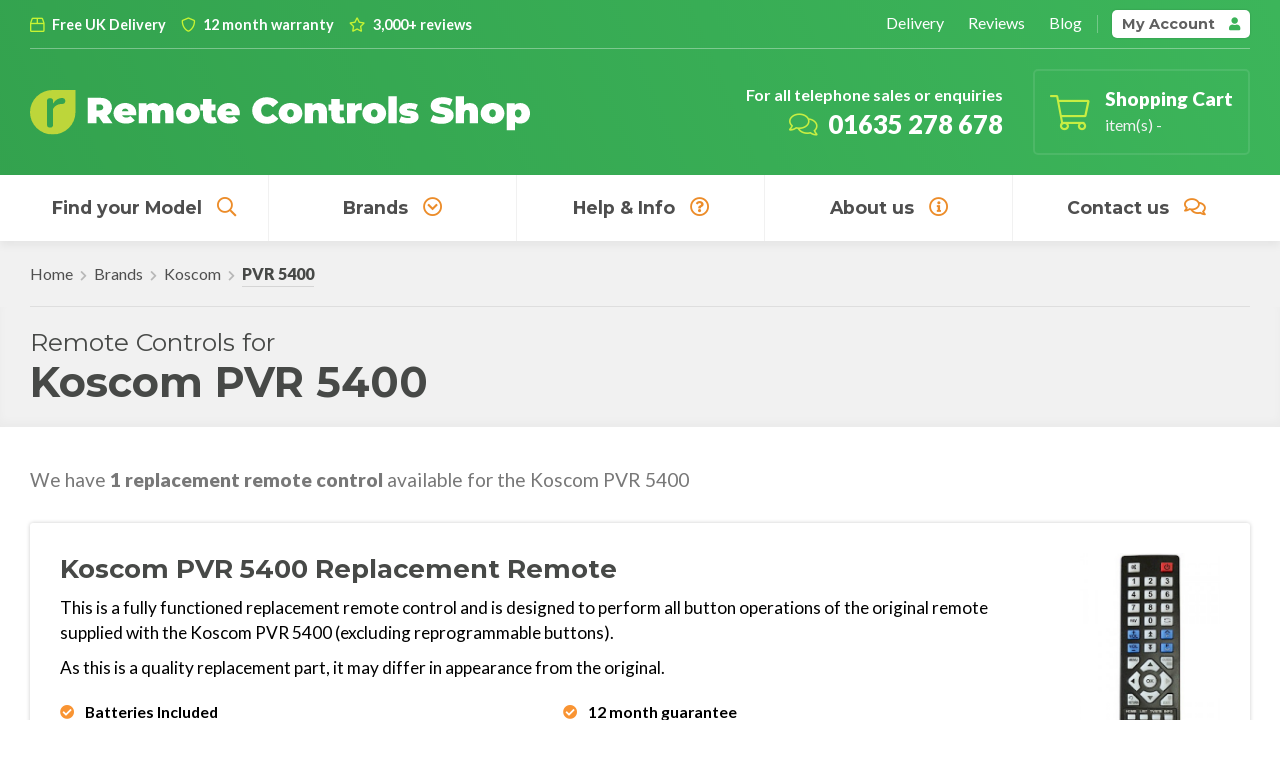

--- FILE ---
content_type: text/html; charset=utf-8
request_url: https://www.remote-controls-shop.co.uk/catalogue/koscom/pvr5400/
body_size: 6474
content:
<!DOCTYPE html>
<html lang="en">

<head>
<meta http-equiv="Content-Type" content="text/html" meta charset="UTF-8" />




<title>Koscom Pvr5400 Remote Controls - Remote Controls Shop</title><meta name='description' content='Koscom Pvr5400 replacement and original Remote Controls with free UK delivery and a 12 month guarantee' />
<meta name="viewport" content="width=device-width, initial-scale=1.0, maximum-scale=1.0" />

<!-- Main CSS -->

<link href="/site/templates/styles/main.css?v=2.1" rel="stylesheet" type="text/css" media="only screen" />
<link href="/site/templates/styles/grid.css" rel="stylesheet" type="text/css" media="only screen" />


<script src="/site/assets/pwpc/pwpc-4c9885b9ef97c64d4701ec80419b847ba015c731.js"></script><!--PWPC0.0004--><!-- Font Styles -->

<link href="https://fonts.googleapis.com/css?family=Lato:400,700,900|Montserrat:400,700" rel="stylesheet"> <!-- Google fonts stylsheet for Lato & Montserrat -->
<link rel="stylesheet" href="https://pro.fontawesome.com/releases/v5.12.1/css/all.css" integrity="sha384-TxKWSXbsweFt0o2WqfkfJRRNVaPdzXJ/YLqgStggBVRREXkwU7OKz+xXtqOU4u8+" crossorigin="anonymous">


<!-- JS Main -->



<!-- JS Libraries -->





 <!-- to fix mobile touch event issue -->

<!-- JS CSS -->

<link rel="stylesheet" type="text/css" href="/site/templates/scripts/slick/slick.css"/>
<link rel="stylesheet" type="text/css" href="/site/templates/scripts/fancybox/jquery.fancybox.min.css"/>

<!-- Snipcart CSS -->

<link rel="stylesheet" href="https://cdn.snipcart.com/themes/v3.0.13/default/snipcart.css" />

<!-- Contact page markup -->



<!-- Global site tag (gtag.js) - Google Analytics -->
<script async src="https://www.googletagmanager.com/gtag/js?id=UA-875871-2"></script>
<script>
  window.dataLayer = window.dataLayer || [];
  function gtag(){dataLayer.push(arguments);}
  gtag('js', new Date());

  gtag('config', 'UA-875871-2');
</script>


<!-- Twitter Card data -->
<meta name="twitter:card" content="Summary">
<meta name="twitter:site" content="@RemotesUK">
<meta name="twitter:title" content="Koscom Pvr5400 Remote Controls - Remote Controls Shop">
<meta name="twitter:description" content="Koscom Pvr5400 replacement and original Remote Controls with free UK delivery and a 12 month guarantee">
<meta name="twitter:creator" content="@RemotesUK">
<meta name="twitter:image" content="">

<!-- Open Graph data -->
<meta property="og:title" content="Koscom Pvr5400 Remote Controls - Remote Controls Shop" />
<meta property="og:type" content="article" />
<meta property="og:url" content="https://www.remote-controls-shop.co.uk/catalogue/koscom/pvr5400/" />
<meta property="og:image" content="" />
<meta property="og:description" content="Koscom Pvr5400 replacement and original Remote Controls with free UK delivery and a 12 month guarantee" />
<meta property="og:site_name" content="Remote Controls Shop" />
<meta property="fb:admins" content="112215323830045" />

<!-- Favicon -->

<link rel="shortcut icon" href="/site/templates/styles/images/favicons/favicon.ico">
<link rel="apple-touch-icon" sizes="57x57" href="/site/templates/styles/images/favicons/apple-icon-57x57.png">
<link rel="apple-touch-icon" sizes="60x60" href="/site/templates/styles/images/favicons/apple-icon-60x60.png">
<link rel="apple-touch-icon" sizes="72x72" href="/site/templates/styles/images/favicons/apple-icon-72x72.png">
<link rel="apple-touch-icon" sizes="76x76" href="/site/templates/styles/images/favicons/apple-icon-76x76.png">
<link rel="apple-touch-icon" sizes="114x114" href="/site/templates/styles/images/favicons/apple-icon-114x114.png">
<link rel="apple-touch-icon" sizes="120x120" href="/site/templates/styles/images/favicons/apple-icon-120x120.png">
<link rel="apple-touch-icon" sizes="144x144" href="/site/templates/styles/images/favicons/apple-icon-144x144.png">
<link rel="apple-touch-icon" sizes="152x152" href="/site/templates/styles/images/favicons/apple-icon-152x152.png">
<link rel="apple-touch-icon" sizes="180x180" href="/site/templates/styles/images/favicons/apple-icon-180x180.png">
<link rel="icon" type="image/png" sizes="192x192"  href="/site/templates/styles/images/favicons/android-icon-192x192.png">
<link rel="icon" type="image/png" sizes="32x32" href="/site/templates/styles/images/favicons/favicon-32x32.png">
<link rel="icon" type="image/png" sizes="96x96" href="/site/templates/styles/images/favicons/favicon-96x96.png">
<link rel="icon" type="image/png" sizes="16x16" href="/site/templates/styles/images/favicons/favicon-16x16.png">
<meta name="msapplication-TileColor" content="#ffffff">
<meta name="msapplication-TileImage" content="/site/templates/styles/images/favicons/ms-icon-144x144.png">
<meta name="theme-color" content="#33A24E">

<!-- Google Tag Manager -->

<!-- End Google Tag Manager -->



<!-- TrustBox script -->
<script type="text/javascript" src="//widget.trustpilot.com/bootstrap/v5/tp.widget.bootstrap.min.js" async></script>
<!-- End TrustBox script -->

<meta name="google-site-verification" content="q5xZv6E-9GRrgdewhlA6OQEurv5hRCDE53rJpvxjhFc" />

<link rel="canonical" href="https://www.remote-controls-shop.co.uk/catalogue/koscom/pvr5400/" />

</head>

<body>

  
  <div class='overlay'>

  </div>



  <header>

    <div id='output'>

    </div>

    <!-- Pre-header Bar - Sub-menu/Contact -->

    <div class='header-bar'>
      <div class='container'>
        <div class='row'>

          <div class='col-md-auto'>
            <span class='contact'>
              <i class="far fa-box"></i>
              Free UK Delivery
            </span>
            <!-- <span class='contact email'>
              <i class="fas fa-envelope"></i>
              <a href='mailto:support@remote-controls-shop.co.uk'>support@remote-controls-shop.co.uk</a>            </span> -->
            <!-- <span class='contact reviews'>
              <i class="far fa-check-circle"></i>
              Over 120,000 models
            </span> -->
            <span class='contact reviews'>
              <i class="far fa-shield"></i>
              12 month warranty
            </span>
            <span class='contact reviews'>
              <i class="far fa-star"></i>
              3,000+ reviews
            </span>
          </div>

          <div class='col-md-auto'>
            <div class='sub-wrap'>


              
<ul class="sub-menu">
	<li>
		<a href='/delivery/'>Delivery</a>
	</li>
	<li>
		<a href='/reviews/'>Reviews</a>
	</li>
	<li>
		<a href='/blog/'>Blog</a>
	</li>
</ul>
              <button class="user-account snipcart-customer-signin">My Account <i class="fas fa-user"></i></button>

              <!-- <a class='header-cart snipcart-checkout'>Shopping Cart<i class="fas fa-shopping-cart"></i><span class="qty-preview snipcart-items-count"></span>
              <div class='preview-wrap'>
                <div class='cart-preview'>
                    <div><span class='prev-title'>Items:</span><span class="snipcart-items-count"></span></div>
                    <div><span class='prev-title'>Subtotal:</span><span class="snipcart-total-price"></span></div>
                    <button class="snipcart-checkout">Checkout</button>
                </div>
              </div>
            </a> -->

            </div>
          </div>

        </div>
      </div>
    </div>

    <!-- Header Bar - Logo/Search -->

    <div class='logo-bar'>
      <div class='container'>
        <div class='row'>

          <div class='col-md-auto'>
            <div class='logo'>
              <a href='/'><img src='/site/templates/styles/images/logo.svg' alt='Remote Controls Shop' /></a>
            </div>
          </div>

      <!--

          <div class='col-md-auto'>
            <div class='header-search'>
              <div>
                <span>Enter the model number for your device</span>
                <a class='pink small' href='#'>How do I find my model number?</a>
              </div>
           <div>
              <form class='alt-search' method="get" action="/search/">
                <input id='q' name='q' type='search' autocomplete='off' placeholder="e.g. 'DV100'"></input>
                <button type='submit'>Search<i class="fas fa-bolt"></i></button>
              </form>
            </div>
            </div>
          </div>

          -->

          <div class='col-md-auto head-wrap'>
            <div class='head-info'>
              <div class='info-box'>
                <div class='tel-box'>
                    <span class='text'><strong>For all telephone sales or enquiries</strong></span>
                    <span class='number'><i class="fal fa-comments"></i>01635 278 678</span>
                </div>
              </div>
              <div class='info-box'>
                <a class='snipcart-checkout'>
                    <i class="fal fa-shopping-cart"></i>
                    <div class='info-content'>
                      <span class='heading'>Shopping Cart</span>
                      <span class='details'><span class="snipcart-items-count"></span> item(s) - <span class="snipcart-total-price"></span></span>
                    </div>
                </a>
              </div>
            </div>
          </div>

        </div>
      </div>
    </div>

    <!-- Post-header Bar - Menu's -->

    <div class='main-menu'>
      <div class='container'>
        <div class='row'>

          <div class='col-md-auto menu-crumb'>
            <a data-fancybox='fade-menu' data-src='#fade-menu' href='javascript:;' class='menu'><i class='fas fa-bars'></i></a>
          </div>

          <div class='col-md-auto brand-model'>
            <ul>

              <li>
                <a class='link-list no-drop' href='/search/'>Find your Model<i class="far fa-search"></i></a>
              </li>

              <li><a href='/catalogue/' class='link-list brands'>Brands<i class="far fa-chevron-circle-down"></i></a>
                <ul>

                      <li>
                                  <a href='/catalogue/alba/' title='Alba'>
                                        <img src='/site/assets/files/1860/alba.0x50.png' alt='Alba'/>
                                  </a>
                        </li><li>
                                  <a href='/catalogue/bush/' title='Bush'>
                                        <img src='/site/assets/files/1889/bush.0x50.png' alt='Bush'/>
                                  </a>
                        </li><li>
                                  <a href='/catalogue/goodmans/' title='Goodmans'>
                                        <img src='/site/assets/files/1955/goodmans.0x50.png' alt='Goodmans'/>
                                  </a>
                        </li><li>
                                  <a href='/catalogue/hisense/' title='Hisense'>
                                        <img src='/site/assets/files/1969/hisense.0x50.png' alt='Hisense'/>
                                  </a>
                        </li><li>
                                  <a href='/catalogue/hitachi/' title='Hitachi'>
                                        <img src='/site/assets/files/1970/hitachi.0x50.gif' alt='Hitachi'/>
                                  </a>
                        </li><li>
                                  <a href='/catalogue/humax/' title='Humax'>
                                        <img src='/site/assets/files/1976/humax.0x50.png' alt='Humax'/>
                                  </a>
                        </li><li>
                                  <a href='/catalogue/jvc/' title='JVC'>
                                        <img src='/site/assets/files/1986/jvc.0x50.png' alt='JVC'/>
                                  </a>
                        </li><li>
                                  <a href='/catalogue/lg/' title='LG'>
                                        <img src='/site/assets/files/1998/lg.0x50.png' alt='LG'/>
                                  </a>
                        </li><li>
                                  <a href='/catalogue/panasonic/' title='Panasonic'>
                                        <img src='/site/assets/files/2041/panasonic.0x50.png' alt='Panasonic'/>
                                  </a>
                        </li><li>
                                  <a href='/catalogue/philips/' title='Philips'>
                                        <img src='/site/assets/files/2043/philips.0x50.png' alt='Philips'/>
                                  </a>
                        </li><li>
                                  <a href='/catalogue/polaroid/' title='Polaroid'>
                                        <img src='/site/assets/files/82715/polaroid_sq.0x50.jpg' alt='Polaroid'/>
                                  </a>
                        </li><li>
                                  <a href='/catalogue/samsung/' title='Samsung'>
                                        <img src='/site/assets/files/1849/samsung.0x50.png' alt='Samsung'/>
                                  </a>
                        </li><li>
                                  <a href='/catalogue/sharp/' title='Sharp'>
                                        <img src='/site/assets/files/2074/sharp.0x50.png' alt='Sharp'/>
                                  </a>
                        </li><li>
                                  <a href='/catalogue/sony/' title='Sony'>
                                        <img src='/site/assets/files/2080/sony_logo.0x50.jpg' alt='Sony'/>
                                  </a>
                        </li><li>
                                  <a href='/catalogue/toshiba/' title='Toshiba'>
                                        <img src='/site/assets/files/2103/toshiba.0x50.png' alt='Toshiba'/>
                                  </a>
                        </li>                <li class='fw'>
                  <a href='/catalogue/'>View all Brands</a>
                </li>
                </ul>
            </li>

            <li>
              <a class='link-list no-drop' href='/help-guides/'>Help & Info<i class="far fa-question-circle"></i></a>
            </li>

            <li>
              <a class='link-list no-drop' href='/about/'>About us<i class="far fa-info-circle"></i></a>
            </li>

            <li>
              <a class='link-list no-drop' href='/contact/'>Contact us<i class="far fa-comments"></i></a>
            </li>

            </ul>


            
            <div class='desktop-search'>
              <button class='mob-search'
                                onclick="window.location.href = '/search/'";
                             ><span class='title'>Search</span><i class="fas fa-search"></i></button>
            </div>

          </div> <!-- close brand-model -->

        

          <div class='col-md-auto mob-bar'>
            <button class='mob-search
                         '
                            onclick="window.location.href = '/search/'";
                         ><span class='title'>Search</span><i class="fas fa-search"></i></button>
            <a class='header-cart snipcart-checkout'><span class='title'>Cart</span><i class="fas fa-shopping-cart"></i><span class="qty-preview snipcart-items-count"></span></a>
          </div>

        </div>
      </div>
    </div>

  </header>

  <div style="display: none;" id="fade-menu">
  	<div class='fade-menu'>

      <div class='fade-image-wrap'>
        <img src='/site/templates/styles/images/logo.svg' alt='Remote Controls Shop' />
      </div>

      <div class='fade-menu-wrap'>


      <span class='slide-title'>Find your Remote Control</span>

      
<ul class="slide-menu">
	<li class="slide-search">
		<a href='/search/'>Search for your device</a>
	</li>
	<li class="slide-brand">
		<a href='/catalogue/'>Browse by Brand</a>
	</li>
</ul>
      <span class='slide-title'>Ordering with us</span>

      
<ul class="slide-menu">
	<li>
		<a href='/about/'>About us</a>
	</li>
	<li>
		<a href='/reviews/'>Reviews</a>
	</li>
	<li>
		<a href='/blog/'>Blog</a>
	</li>
	<li>
		<a href='/delivery/'>Delivery</a>
	</li>
	<li>
		<a href='/contact/'>Contact us</a>
	</li>
</ul>
      <div class='slide-help-guides'>

          <span class='slide-title guide-title'>Help Guides</span>

          <ul class='slide-menu help-guides'>

          <li>
            <a href='/guide-categories/identifying-your-device/'>Identifying your Device</a>
            </li><li>
            <a href='/guide-categories/choosing-a-product/'>Choosing a Product</a>
            </li><li>
            <a href='/guide-categories/ordering-from-remote-controls-shop/'>Ordering from Remote Controls Shop</a>
            </li>
          <li>
            <a href='/help-guides/'>View all</a>
          </li>

          </ul>

      </div>

    </div>

    </div>
  </div>

<script>

  $('[data-fancybox="fade-menu"]').fancybox({
    clickOutside : close,
    touch: false
  });

</script>


<section class='mobile-crumb'>
          <div class='container'>
            <div class='row crumb-row'>
<div class='breadcrumb'>
  <ul><li><a href='/'>Home</a></li><li class='segment'><a href='/catalogue/'>Brands</a></li><li class='segment'><a  href='/catalogue/koscom/'>Koscom</a></li><li class='segment'><a class='current' href='/catalogue/koscom/pvr5400/'>PVR 5400</a></li></ul></ul></div>

</div>
          </div>
        </section>

  <!-- snipcart JS -->

  <div id="snipcart" data-api-key="MmI2NDQ5OWUtNGYwZi00YWZlLTg2NTgtOTg2ZmU3OTlkNThiNjM3Mjk3MDg0NjczODA2NjQ1" hidden>
    <billing section="bottom">
        <fieldset class="snipcart-form__set">
            <div class="snipcart-form__field">
                <div class="snipcart-form__field-checkbox">
                    <snipcart-checkbox name="subscribeToNewsletter"></snipcart-checkbox>
                    <snipcart-label for="subscribeToNewsletter" class="snipcart__font--tiny snipcart-form__label--checkbox" for="subscribeToNewsletter">
                        May we contact you about future offers and products? Please check this box if you prefer not to be contacted.
                    </snipcart-label>
                </div>
            </div>
        </fieldset>
    </billing>
</div>

<script src="https://cdn.snipcart.com/themes/v3.0.13/default/snipcart.js" SameSite="None; Secure"></script>

<script>
    document.addEventListener('snipcart.ready', function() {
        Snipcart.api.session.setLanguage('en', {
            address_form: {
              name: "Full name (incl. First and Last name)",
              address1: "Address Line 1",
              address2: "Address Line 2 (Optional)",
              city: "Town/City",
              province: "County",
              postalCode: "Postcode",
            }
        });
    });
</script>



<section class='section-head model'>
  <div class='container'>
    <div class='row'>
      <div class='col-md-auto'>

        <!-- <div class='pre-cat'>
        <a href='/categories/satellite-receiver'><img src='' /><span>Satellite Receiver</span></a>
      </div> -->
        <h1><span>Remote Controls for </span>Koscom PVR 5400</h1>
      </div>
      <div class='col-md-auto bottom-right'>

        

      </div>
    </div>
  </div>
</section>

<section class='prod-listings'>
  <div class='container'>
    <div class='row'>

      <div class='col-md-12'>
        <sub>We have <strong>1 replacement remote control</strong> available for the Koscom PVR 5400</sub>
      </div>

      <div class='col-md-12 prod-item'><div class='remote-item'><div class='remote-main'><h2><a href='https://www.remote-controls-shop.co.uk/catalogue/koscom/pvr5400/irc83291/'>Koscom PVR 5400 Replacement Remote </a></h2><a href='https://www.remote-controls-shop.co.uk/catalogue/koscom/pvr5400/irc83291/'><img src='/site/assets/files/73978/irc84062.0x600.jpg' alt='Koscom PVR 5400 Replacement Remote' /></a><p>This is a fully functioned replacement remote control and is designed to perform all button operations of the original remote supplied with the Koscom PVR 5400 (excluding reprogrammable buttons).</p>

<p>As this is a quality replacement part, it may differ in appearance from the original.</p><ul><li>
                Batteries Included
                </li><li>Price includes delivery</li><li>12 month guarantee</li><li>Available to Order (est. 06/02/26 Delivery)</li></ul></div>
          <div class='remote-cost'>
              <div class='flex-row'>
                  <div class='col-md-6'>
                      <div class='price'>
                                              <strong>£17.94 incl. Delivery</strong>
                      
                      </div>

                      <span class='stock'><i class='fas fa-truck'></i>Dispatched Once Available</span><span class='shipping'><i class='fas fa-globe'></i>Free UK Shipping</span>

                  </div><div class='col-md-6 prod-links'>
          <a class='go-details' href='https://www.remote-controls-shop.co.uk/catalogue/koscom/pvr5400/irc83291/'>Product Details<i class='fas fa-info-square'></i></a><button class='buy-button snipcart-add-item'
            data-item-id='IRC83291'
            data-item-price='17.94'
            data-item-url='https://www.remote-controls-shop.co.uk/catalogue/koscom/pvr5400/irc83291/'
            data-item-description='Koscom PVR 5400 Replacement Remote'
            data-item-image='/site/assets/files/73978/irc84062.0x200.jpg'
            data-item-name='Koscom PVR 5400 Replacement Remote'
            data-item-metadata='{"brand": "Koscom", "model": "PVR 5400", "modelid": "505385692943", "partmodel": "Part", "fromstock": "no"}'>
          Add to Cart<i class='fas fa-cart-plus'></i></button></div></div></div></div></div>

      <script type='application/ld+json'>
          {
            "@context": "http://www.schema.org",
            "numberOfItems": "1",
            "itemListElement": [

{
                  "@type": "ListItem",
                  "position": 1,
                  "url": "https://www.remote-controls-shop.co.uk/catalogue/koscom/pvr5400/irc83291/"
              }
            ]
           }
        </script>


    </div>
  </div>
</section>



<section class='prefooter'>
  <div class='container'>
    <div class='row'>

      <div class='col-md-3'>
        <i class="fas fa-box-open"></i>
        <span>We provide <strong>free delivery</strong> within the UK</span>
      </div>

      <div class='col-md-3'>
        <i class="fas fa-shield"></i>
        <span>Our remote controls come with a no-hassle <strong>12 month warranty</strong></span>
      </div>

      <div class='col-md-3'>
        <i class="fas fa-check-circle"></i>
        <span>We stock replacement remote controls for <strong>thousands of brands and models</strong></span>
      </div>

      <div class='col-md-3'>
        <i class="fas fa-stars"></i>
        <span>We're a trusted retailer, with over <strong>2,000 TrustPilot reviews</strong> to date</span>
      </div>


    </div>
  </div>
</section>

<section class='footer'>

  <div class='container'>
    <div class='row'>

      <div class='col-md-6'>
        <h3>Sitemap</h3>

        
<ul class="foot-menu">
	<li>
		<a href='/'>Home</a>
	</li>
	<li>
		<a href='/catalogue/'>Brands</a>
	</li>
	<li>
		<a href='/about/'>About us</a>
	</li>
	<li>
		<a href='/reviews/'>Reviews</a>
	</li>
	<li>
		<a href='/delivery/'>Delivery</a>
	</li>
	<li>
		<a href='/help-guides/'>Help Guides</a>
	</li>
	<li>
		<a href='/blog/'>Blog</a>
	</li>
	<li>
		<a href='/contact/'>Contact us</a>
	</li>
</ul>
      </div>

      <div class='col-md-6'>
        <h3>Easy payments with:</h3>
        <div class='payment-wrap'>
          <div class='payment-icon'>
            <img src='/site/templates/styles/images/payment/paypal.png' alt='PayPal' />
          </div>
          <div class='payment-icon'>
            <img src='/site/templates/styles/images/payment/mastercard.png' alt='Mastercard' />
          </div>
          <div class='payment-icon'>
            <img src='/site/templates/styles/images/payment/maestro.png' alt='Maestro' />
          </div>
          <div class='payment-icon'>
            <img src='/site/templates/styles/images/payment/visa.png' alt='Visa' />
          </div>
          <div class='payment-icon'>
            <img src='/site/templates/styles/images/payment/amex.png' alt='American Express' />
          </div>
        </div>
      </div>

      <div class='col-md-6'>
        <a class='wide' href='/brands/'>View all Brands</a>
      </div>

      <div class='col-md-6'>
        <a class='wide' href='https://www.powersupplyshop.co.uk'>Visit the Power Supply Shop</a>
      </div>
    </div>
  </div>

</section>

<section class='post-foot'>

  <div class='container'>
    <div class='row'>

      <div class='col-md-6'>
        <a href='/terms-conditions/'>Terms & Conditions</a>
      </div>

      <div class='col-md-6'>
        <span>The Remote Control Shop © 2024</span>
      </div>

    </div>
  </div>
</section>

<div class='guide-menu'>

</div>

<script>

$('[data-fancybox="help-menu"]').fancybox({
    touch: false
});

</script>

<!-- <div style="display: none;" id="mob-menu">
<div class='mob-main-menu'>
  <div class='main-links'>

    </div>

  </div>
</div>
-->

<script type="text/javascript"> // Accordion JS
  $(document).ready(function($) {
    $('.areas').find('.accordion-toggle').on('touchstart click', function(){

      //Expand or collapse this panel
      $(this).next().slideToggle('fast');

      //Hide the other panels
      $(".accordion-content").not($(this).next()).slideUp('fast');

    });
  });
</script>


<script>
$(".sub-main").hover(function() {
    $(this).siblings("A").toggleClass("main-under");
});</script>

<script>
$(window).scroll(function(){
    if ($(window).scrollTop() >= 1) {
        $('HEADER').addClass('on-scroll');
    }
    else {
        $('HEADER').removeClass('on-scroll');
    }
});
</script>

<script>

var mq = window.matchMedia("(min-width: 0px) and (max-width:849px)");
var mqs = window.matchMedia( "(max-width: 1400px)" );

$(document).ready((function() {
$(window).resize(function() {
if (mq.matches) {
    $(".guide-sidebar").prependTo(".guide-menu");

    $(".guide-menu SPAN").on('click', function(event){
  event.preventDefault();
  $(".guide-menu UL").toggle();
});

$(".guide-menu UL LI").on('click', function(event){
  event.preventDefault();
$(".guide-menu UL").toggle();
});
}
else {
    $(".guide-sidebar").appendTo(".guide-row");
}
}).resize();

}));

</script>

<!--Start of Tawk.to Script
<script type="text/javascript">
var Tawk_API=Tawk_API||{}, Tawk_LoadStart=new Date();
(function(){
var s1=document.createElement("script"),s0=document.getElementsByTagName("script")[0];
s1.async=true;
s1.src='https://embed.tawk.to/5f4779bf1e7ade5df4445d6f/default';
s1.charset='UTF-8';
s1.setAttribute('crossorigin','*');
s0.parentNode.insertBefore(s1,s0);
})();
</script>
End of Tawk.to Script-->


<script>var as_config = {"as_minLength":"3","as_close_text":"close","as_search_form":".main-search","as_search_input":"#q","as_query_name":"q","as_query_url":"","add_script":1};</script>
<script src="/site/assets/pwpc/pwpc-643873a7afbd5c31aefb5e9105ae76eb8a1b6ae7.js"></script></body>

</html>

--- FILE ---
content_type: text/css; charset=UTF-8
request_url: https://www.remote-controls-shop.co.uk/site/templates/styles/main.css?v=2.1
body_size: 21696
content:
/*+clearfix {*/.header-search:after,A.ajaxSearch_close:after,.accordion-wrap:after,.accordion-content:after,A.acc-link:after,.product-gallery:after,.remote-main IMG:after{content:".";display:block;height:0;clear:both;visibility:hidden;font-size:0;}.header-search,A.ajaxSearch_close,.accordion-wrap,.accordion-content,A.acc-link,.product-gallery,.remote-main IMG{display:block;*height:1px;}/*+}*//*Main Styles*/HTML{width:100%;background:#FFFFFF;scroll-behavior:smooth;/*background: rgb(255, 255, 255);*//*background: -moz-linear-gradient(183deg, rgba(255, 255, 255, 1) 0%, rgba(239, 239, 239, 1) 100%);*//*background: -webkit-linear-gradient(183deg, rgba(255, 255, 255, 1) 0%, rgba(239, 239, 239, 1) 100%);*//*background: linear-gradient(183deg, rgba(255, 255, 255, 1) 0%, rgba(239, 239, 239, 1) 100%);*//*filter: progid:DXImageTransform.Microsoft.gradient(startColorstr="#ffffff",endColorstr="#efefef",GradientType=1);*/}BODY{}BODY.hidden{overflow:hidden;}#output{position:fixed;top:0;left:0;z-index:99999999;display:none;}.overlay{position:fixed;top:0;left:0;width:100%;height:100%;z-index:0;transition:0.5s;content:'';background:#3F3F3F;opacity:0;visibility:hidden;transition:0.5s;}.overlay:after{opacity:1;transition:0.5s;}.overlay.active{z-index:9;transition:0.5s;opacity:0.9;visibility:visible;}.overlay.active:after{opacity:0.9;transition:0.5s;}.col-md-auto.mob-bar{display:none;}.mobile-crumb{width:100%;display:block;background:#F1F1F1;}.mobile-crumb .container{border-bottom:1px solid #DEDEDE;padding-top:20px;padding-bottom:20px;}.mobile-crumb .breadcrumb{padding-left:0px;}.mobile-crumb UL{list-style:none;margin:0;padding:0;}.mobile-crumb UL LI{display:inline-block;}.mobile-crumb UL LI A{font-size:1em;}.mobile-crumb .breadcrumb UL LI A.current:after{display:none;}.mobile-crumb .breadcrumb UL LI.segment:before{content:'\f054';font-family:"Font Awesome 5 Pro";font-size:0.7em;font-weight:900;padding-left:7px;padding-right:7px;color:#B8B8B8;}SECTION{padding-left:30px;padding-right:30px;box-sizing:border-box;}H1{font-family:Montserrat;font-weight:700;font-size:2.7em;color:#6E706F;}H1 I{font-size:0.6em;vertical-align:middle;padding-left:15px;color:#38AD55;}H2{font-family:'Montserrat';color:#474947;font-weight:900;font-size:1.8em;display:inline-block;padding-right:10px;padding-bottom:30px;}H2 I{font-size:0.8em;padding-right:10px;color:#94912F;}H2:after{position:absolute;width:100%;height:100%;border-top:2px solid #EBEBEB;content:'';left:0;top:15px;z-index:-1;}H3{color:#6C6C6C;font-family:"Montserrat";font-size:1.5em;font-weight:900;}H4{font-family:"Lato";font-size:1.2em;font-weight:900;padding-bottom:10px;color:#6F6F6F;}P{font-family:"Lato";font-size:1.1em;}P A{}A{line-height:1em;text-decoration:none;outline:none;color:#000;font-family:"Lato";}P A:hover{}SPAN{font-family:"Lato";font-weight:bold;}SUB{font-family:"Lato";font-weight:900;font-size:1.2em;line-height:1.4em;color:#787878;}BUTTON{cursor:pointer;font-family:'Montserrat';}*{margin:0;outline:none;}A.pink{background:#FF8E18;background:rgb(255,142,24);background:-moz-linear-gradient(90deg,rgba(255,142,24,1) 0%,rgba(235,132,24,1) 100%);background:-webkit-linear-gradient(90deg,rgba(255,142,24,1) 0%,rgba(235,132,24,1) 100%);background:linear-gradient(90deg,rgba(255,142,24,1) 0%,rgba(235,132,24,1) 100%);filter:progid:DXImageTransform.Microsoft.gradient(startColorstr="#ff8e18",endColorstr="#eb8418",GradientType=1);border-radius:5px;color:#FFF;font-weight:900;font-family:"Lato";padding:10px;padding-left:15px;padding-right:15px;font-size:1.2em;display:inline-block;position:relative;z-index:0;transition:0.2s;}A.blue{background:#40CA62;border-radius:5px;color:#FFF;font-weight:700;font-family:"Montserrat";padding:10px;padding-left:15px;padding-right:15px;font-size:1.1em;display:inline-block;position:relative;z-index:0;transition:0.2s;}A.lblue,BUTTON.lblue{background:#34A14B;background:rgb(52,161,75);background:-moz-linear-gradient(90deg,rgba(52,161,75,1) 0%,rgba(42,131,61,1) 100%);background:-webkit-linear-gradient(90deg,rgba(52,161,75,1) 0%,rgba(42,131,61,1) 100%);background:linear-gradient(90deg,rgba(52,161,75,1) 0%,rgba(42,131,61,1) 100%);filter:progid:DXImageTransform.Microsoft.gradient(startColorstr="#34a14b",endColorstr="#2a833d",GradientType=1);border-radius:5px;border:none;color:#FFF;font-weight:900;font-family:"Lato";padding:10px;padding-left:15px;padding-right:15px;font-size:1.3em;display:inline-block;position:relative;z-index:0;transition:0.2s;}A.lblue.right{float:right;font-size:1.2em;}A.lblue:before,A.pink:before,A.blue:before A.go-details,BUTTON.lblue:before{position:absolute;width:100%;height:0%;content:'';background:rgba(0,0,0,0.1);bottom:0;left:0;z-index:-1;border-radius:5px;transition:0.2s;transform:;}A.lblue:hover:before,A.pink:hover:before,A.blue:hover:before A.go-details:before,BUTTON.lblue:hover:before{transition:0.2s;height:100%;}A.lblue:hover,A.pink:hover,A.blue:hover,A.go-details:hover,BUTTON.lblue:hover{box-shadow:0px 0px 0px 5px rgba(0,0,0,0.099) !important;transition:0.2s;}A.small{font-size:1em;padding:8px;padding-left:10px;padding-right:10px;}.search-hero{visibility:hidden;opacity:0;position:absolute !important;width:100% !important;}.search-hero.active{visibility:visible;opacity:1;height:auto;position:relative !important;transform:none;transition:0.5s;}P IMG.align_center{float:unset;display:table !important;margin:auto;margin-top:10px;margin-bottom:10px;}/*Main Menu*/#fade-menu{background:none;position:absolute;top:0;left:0;overflow:visible;margin-left:30px;}#fade-menu .fancybox-close-small{width:30px;height:30px;padding:0px;box-shadow:none;left:calc(100% + 5px);top:auto;box-shadow:0px 0px 0px 5px;transition:1s;}.fancybox-is-open .fancybox-close-small{transition:1s;}#fade-menu .fancybox-content{}.fade-menu{background:#FFF;display:inline-block;min-width:20%;transform:translatex(-100%);transition:1s;border-bottom-right-radius:10px;border-bottom-left-radius:10px;box-shadow:0px 5px 10px rgba(0,0,0,0.1);}.fancybox-is-open .fade-menu{animation:slide-in-menu 0.3s;transform:translatex(0%);background:;}.fade-menu-wrap{padding:30px 40px;}.fade-image-wrap{width:100%;padding-bottom:30px;padding-top:30px;text-align:center;background:#39AF56;}.fade-menu IMG{max-width:250px;}.slide-help-guides{padding:20px;margin-top:10px;border-radius:5px;background:#FBFBFB;box-shadow:inset 0px 0px 5px rgba(0,0,0,0.1);}.fade-menu SPAN.slide-title{font-family:"Montserrat";font-size:1.3em;padding-bottom:10px;display:block;font-weight:900;color:#575757;}.fade-menu SPAN.slide-title.guide-title{font-size:1.3em;}.fade-menu UL.slide-menu{list-style:none;padding:0;margin:0;padding-bottom:20px;}.fade-menu UL.slide-menu LI A{padding-top:15px;padding-bottom:15px;display:block;font-family:"Lato";color:#555555;font-size:1.1em;border-bottom:1px solid rgba(0,0,0,0.07);transition:0.2s;position:relative;}.fade-menu UL.slide-menu LI.slide-search A:after{content:'\f002';}.fade-menu UL.slide-menu LI.slide-brand A:after{content:'\f02c';font-weight:normal;}.fade-menu UL.slide-menu LI.slide-cats A:after{content:'\f03a';font-weight:normal;}.fade-menu UL.slide-menu LI A:after{content:'\f054';font-family:"Font Awesome 5 Pro";position:absolute;right:0;font-weight:900;color:#A2A2A2;font-size:0.8em;transition:0.2s;}.fade-menu UL.slide-menu LI A:hover{background:#FAFAF9;color:#39AF56;border-radius:0.5px;box-shadow:-10px 0px 0px 5px #FAFAF9,10px 0px 0px 5px #FAFAF9;border-bottom:1px solid transparent;}.fade-menu UL.slide-menu LI A:hover:after{color:#F98987;}.fade-menu UL.slide-menu.help-guides{padding-top:5px !important;padding-bottom:0px;}.fade-menu UL.slide-menu.help-guides LI A{font-size:1em;line-height:1.4em;font-family:"Lato";display:inline-block;padding-bottom:10px;padding-top:0PXX;border-bottom:1px solid transparent;}.fade-menu UL.slide-menu.help-guides LI A:hover{background:none;box-shadow:none;}.fade-menu UL.slide-menu.help-guides LI A:after{display:none;}@keyframes slide-in-menu{0%{transform:translatex(-100%);opacity:0;}100%{transform:translatex(0%);opacity:1;}}.fancybox-bg{}/*Header*/HEADER{position:relative;background:#33A24E;background:#33A24E;background:-moz-linear-gradient(67deg,rgba(51,162,78,1) 0%,rgba(60,181,90,1) 100%);background:-webkit-linear-gradient(67deg,rgba(51,162,78,1) 0%,rgba(60,181,90,1) 100%);background:linear-gradient(67deg,rgba(51,162,78,1) 0%,rgba(60,181,90,1) 100%);filter:progid:DXImageTransform.Microsoft.gradient(startColorstr="#33a24e",endColorstr="#3cb55a",GradientType=1);}.header-bar{position:relative;padding-left:30px;padding-right:30px;}/*.header-bar:before
{
	position: absolute;
	background: rgb(255, 255, 255);
	background: -moz-linear-gradient(90deg, rgba(255, 255, 255, 1) 0%, rgba(255, 255, 255, 0) 100%);
	background: -webkit-linear-gradient(90deg, rgba(255, 255, 255, 1) 0%, rgba(255, 255, 255, 0) 100%);
	background: linear-gradient(90deg, rgba(255, 255, 255, 1) 0%, rgba(255, 255, 255, 0) 100%);
	filter: progid:DXImageTransform.Microsoft.gradient(startColorstr="#ffffff",endColorstr="#ffffff",GradientType=1);
	left: 0px;
	top: 0;
	content: '';
	height: calc(100% + 4px);
	width: 50px;
}*//*.header-bar:after
{
	position: absolute;
	background: rgb(255, 255, 255);
	background: -moz-linear-gradient(90deg, rgba(255, 255, 255, 0) 0%, rgba(255, 255, 255, 1) 100%);
	background: -webkit-linear-gradient(90deg, rgba(255, 255, 255, 0) 0%, rgba(255, 255, 255, 1) 100%);
	background: linear-gradient(90deg, rgba(255, 255, 255, 0) 0%, rgba(255, 255, 255, 1) 100%);
	filter: progid:DXImageTransform.Microsoft.gradient(startColorstr="#ffffff",endColorstr="#ffffff",GradientType=1);
	right: 0px;
	top: 0;
	content: '';
	height: calc(100% + 4px);
	width: 50px;
}*/.header-bar .container{/*border-bottom: 5px solid #F5F4F4;*/padding-top:10px;padding-bottom:10px;position:relative;border-bottom:1px solid rgba(255,255,255,0.347);}.header-bar .row{justify-content:space-between;}.header-bar .col-md-auto{display:flex;align-items:center;}/*Header Contact*/SPAN.contact{font-size:0.9em;font-weight:bold;padding-right:15px;display:inline-block;color:#FFF;}SPAN.contact I{color:#C7F433;padding-right:5px;}SPAN.contact STRONG{font-weight:900;color:#C7F433;}.header-bar SPAN A{font-family:"Lato";color:#FFF;}/*Sub-Menu & Cart*/.sub-wrap{position:relative;width:100%;text-align:right;}UL.sub-menu{display:inline-block;position:relative;padding:0;margin:0;list-style:none;border-right:1px solid rgba(255,255,255,0.293);padding-right:5px;}UL.sub-menu LI{display:inline-block;padding-left:10px;padding-right:10px;}UL.sub-menu LI A{font-weight:normal;color:#FFF;border-bottom:1px solid transparent;transition:0.2s;color:;}UL.sub-menu LI A:hover{border-bottom:1px solid rgba(255,255,255,0.613);padding-bottom:3px;}A.header-cart{display:inline-block;font-weight:900;font-family:"Lato";font-size:1.1em;background:#FFFFFF;padding-top:10px;padding-bottom:10px;border-radius:5px;padding-left:15px;padding-right:15px;color:#0D326E;box-shadow:0px 0px 0px 2px #0D326E;margin-left:15px;border:none;cursor:pointer;position:relative;transition:0.2s;}A.header-cart:hover{color:#FFF;background:#0D326E;}A.header-cart I{font-weight:bold;font-size:0.9em;padding-left:10px;color:#36A952;}A.header-cart .qty-preview{position:absolute;top:0;width:18px;height:18px;background:#B8F035;color:#454545;border-radius:100%;text-align:center;font-size:0.7em;vertical-align:middle;display:flex;justify-content:center;align-items:center;right:-5px;top:-5px;font-weight:900;font-family:"Lato";}.preview-wrap{position:absolute;width:100%;left:0;top:100%;z-index:100;opacity:0;visibility:hidden;transition:0.2s;}.cart-preview{background:#FAFAF9;width:100%;padding:15px;text-align:left;font-size:0.8em;transform:translatey(0px);box-shadow:0px 2px 5px rgba(0,0,0,0.2);color:#0D326E;border-radius:5px;transition:0.2s;}A.header-cart:hover .preview-wrap{opacity:1;visibility:visible;}A.header-cart:hover .cart-preview{transform:translatey(10px);}.cart-preview:before{content:'';width:0;height:0;border-style:solid;border-width:0 7.5px 15px 7.5px;border-color:transparent transparent #FAFAF9 transparent;position:absolute;top:-15px;right:15px;}.cart-preview .prev-title{font-weight:900;padding-right:10px;}.cart-preview DIV{display:flex;flex-wrap:wrap;justify-content:space-between;padding-bottom:8px;}.cart-preview BUTTON{width:100%;background:none #598AD9;color:#FFF;font-size:1.2em;padding:5px;font-weight:900;border:none;margin-top:10px;transition:0.2s;}.cart-preview BUTTON:hover{background:#0D326E;}/*My Account*/BUTTON.user-account{display:inline-block;font-weight:900;font-family:'Montserrat';font-size:0.9em;background:#FFFFFF;padding-top:5px;padding-bottom:5px;border-radius:5px;padding-left:10px;padding-right:10px;color:#606060;box-shadow:0px 0px 2px rgba(0,0,0,0.2);margin-left:10px;border:none;cursor:pointer;position:relative;transition:0.2s;}BUTTON.user-account:hover{color:#4E4E4E;background:#BDD63A;}BUTTON.user-account I{font-weight:bold;font-size:0.9em;padding-left:10px;color:#3AB258;transition:0.2s;}BUTTON.user-account:hover I{color:#4E4E4E;}/*Main Header*/.logo-bar{position:relative;padding-top:20px;padding-bottom:20px;padding-left:30px;padding-right:30px;}.logo-bar .row{justify-content:space-between;}.logo{padding-top:5px;}.logo IMG{width:500px;}.logo A:after{position:absolute;border-radius:5px;top:10px;left:calc(100% + 10px);font-size:0.8em;background:#FFFFFF;color:#3BB359;display:inline-block;line-height:1em;padding-left:10px;padding-right:10px;font-weight:900;width:105px;text-align:center;padding-top:10px;padding-bottom:7px;content:'Back to Home';visibility:hidden;opacity:0;transition:0.2s;}.logo A:hover:after{transform:translatex(10px);visibility:visible;opacity:1;}/*Header Search*//*[clearfix]*/.header-search{position:relative;float:right;display:;}.header-search DIV{display:flex;flex-direction:row;flex-wrap:wrap;align-items:flex-end;}.header-search SPAN{font-weight:900;font-size:1em;margin-right:35px;padding-bottom:5px;}.header-search A{}.header-search FORM{flex:1;display:flex;flex-direction:row;flex-wrap:wrap;margin-top:15px;}.header-search FORM INPUT{flex:1;border:1px solid #E8E8E8;background:#FDFDFD;font-family:"Lato";font-size:1.2em;padding:13px;}.header-search FORM BUTTON{background:#6782D5;border:none;padding-left:15px;padding-right:15px;font-family:"Lato";font-size:1.2em;font-weight:900;color:#FFF;cursor:pointer;}.header-search FORM BUTTON I{padding-left:10px;}/*Header Main Menu*/.main-menu{/*margin-bottom: -40px;*/padding-left:20px;padding-right:20px;background:#FFF;box-shadow:0px 5px 8px rgba(0,0,0,0.05);z-index:1;}.main-menu .container{/*box-shadow: 0px 4px 0px #D7D7D7;*/background:#FFFFFF;border-radius:5px;position:relative;padding-left:0px;padding-right:0px;}.main-menu .row{box-shadow:;}/*.main-menu:before
{
	position: absolute;
	background: rgb(255, 255, 255);
	background: -moz-linear-gradient(90deg, rgba(255, 255, 255, 1) 0%, rgba(255, 255, 255, 0) 100%);
	background: -webkit-linear-gradient(90deg, rgba(255, 255, 255, 1) 0%, rgba(255, 255, 255, 0) 100%);
	background: linear-gradient(90deg, rgba(255, 255, 255, 1) 0%, rgba(255, 255, 255, 0) 100%);
	filter: progid:DXImageTransform.Microsoft.gradient(startColorstr="#ffffff",endColorstr="#ffffff",GradientType=1);
	left: 0px;
	top: 0;
	content: '';
	height: calc(100% + 4px);
	width: 50px;
}*//*.main-menu:after
{
	position: absolute;
	background: rgb(255, 255, 255);
	background: -moz-linear-gradient(90deg, rgba(255, 255, 255, 0) 0%, rgba(255, 255, 255, 1) 100%);
	background: -webkit-linear-gradient(90deg, rgba(255, 255, 255, 0) 0%, rgba(255, 255, 255, 1) 100%);
	background: linear-gradient(90deg, rgba(255, 255, 255, 0) 0%, rgba(255, 255, 255, 1) 100%);
	filter: progid:DXImageTransform.Microsoft.gradient(startColorstr="#ffffff",endColorstr="#ffffff",GradientType=1);
	right: 0px;
	top: 0;
	content: '';
	height: calc(100% + 4px);
	width: 50px;
}*/.main-menu SPAN{margin-right:10px;font-weight:900;font-family:'Montserrat';color:grey;margin-top:3px;display:flex;align-items:center;}A.menu{cursor:pointer;margin-top:0px;padding:20px;font-weight:900;font-size:1.4em;color:#FFF;border:none;background:#34BA55;display:flex;height:66px;justify-content:center;align-items:center;transition:0.2s;/*position: absolute;*/z-index:1;}A.menu I{font-weight:500;}A.menu:hover{box-shadow:0px 3px 20px rgba(0,0,0,0.1);background:#4E4E4E;color:#FFFFFF;transition:0.2s;}A.menu:after{content:'Menu';padding-left:10px;font-size:0.8em;font-family:"Lato";width:0;opacity:0;visibility:hidden;padding-left:0px;transition:0.2s;color:#FFF;}A.menu:hover:after{padding-left:10px;width:auto;opacity:1;visibility:visible;}.brand-model{flex:1 !important;}.main-menu .col-md-auto:nth-of-type(2){display:flex;justify-content:flex-end;align-items:stretch;}.main-menu UL{list-style:none;padding:0;margin:0;display:flex;justify-content:space-between;width:100%;}.main-menu UL LI{display:inline-block;height:100%;flex:1;}.main-menu UL LI UL LI{border:none;}.main-menu UL LI:nth-of-type(1) A{border-left:none;}A.link-list{font-weight:900;font-family:"Montserrat";line-height:1.5em;font-size:1.1em;padding-left:15px;padding-right:15px;padding-top:20px;padding-bottom:20px;background:;display:block;box-shadow:0px 10px transparent;box-shadow:0px -4px transparent;color:#4E4E4E;text-align:center;border-left:1px solid rgba(78,78,78,0.080);}A.link-list:hover{}.main-menu UL LI:first-child A.link-list{}.main-menu LI:hover>A.link-list{background:#F3F3F3;}.main-menu LI:hover>A.link-list.brands:after{bottom:-10px;z-index:1000;border:solid transparent;content:" ";height:0;width:0;position:absolute;pointer-events:none;border-color:rgba(255,255,255,0);border-bottom-color:#FFF;border-width:15px;margin-left:-4%;}A.link-list I{color:#EC8C29;padding-left:15px;font-size:1.1em;}.main-menu LI:hover>A.link-list I{color:#EC8C29;}.main-menu UL LI:hover UL{opacity:1;visibility:visible;}.main-menu UL LI UL{position:absolute;z-index:150;left:0;top:100%;transform:translateY(10px);min-width:960px;background:#FFFFFF;padding:20px 10px 20px 20px;display:flex;visibility:hidden;opacity:0;flex-wrap:wrap;flex-direction:row;box-shadow:0px 3px 20px rgba(0,0,0,0.19);/*border-top: 5px solid #6782D5;*/border-radius:5px;}.main-menu UL LI UL:before{position:absolute;top:-10px;left:0;width:100%;background:transparent;content:'';height:10px;}.main-menu UL LI UL LI{flex:0 0 12.5%;}.main-menu UL LI UL LI.fw A{height:80px;font-weight:bold;font-size:1em;line-height:1.1em;font-family:'Montserrat';color:#FFFFFF;background:#3BB258;}.main-menu UL LI UL LI.fw A:hover{color:#FFF;background:#545454;}.main-menu UL LI UL LI.fw A:after{content:'\f138';right:0;padding-left:10px;font-size:1em;vertical-align:bottom;opacity:1;font-family:"Font Awesome 5 Pro";}.main-menu UL LI UL LI A IMG{height:50px;max-width:120px;object-fit:contain;background:#FFFFFF;}.main-menu UL LI UL LI A.cat IMG{background:none;margin-right:20px;padding:15px 0px 15px 10px;filter:invert(13%) sepia(27%) saturate(5434%) hue-rotate(219deg) brightness(92%) contrast(87%);transition:0.2s;}.main-menu UL LI UL LI A.cat:hover IMG{filter:invert(100%);}.main-menu UL LI UL LI A{display:flex;justify-content:center;align-items:center;flex-direction:row;margin-bottom:15px;margin-right:15px;background:#FFF;border:none;border-radius:5px;overflow:hidden;box-shadow:0px 3px 10px rgba(0,0,0,0.1),inset 0px 0px 0px 1px transparent;padding:15px;transition:0.2s;}.main-menu UL LI UL LI A:hover{transform:translateY(-5px);box-shadow:inset 0px 0px 0px 1px #39AF56;}/*Home - Help Guide Overview*/.guide-category.home .help-cat-list{margin-top:10px;}/*Breadcrumb Menu*/.menu-crumb{display:flex;align-items:center;display:none;}.breadcrumb{position:relative;padding-left:20px;/*margin-left: 60px;*/}.breadcrumb UL LI{border:none;}.breadcrumb UL LI.segment{}.breadcrumb UL LI.segment:before{content:'\f054';font-family:"Font Awesome 5 Pro";font-size:0.9em;font-weight:900;padding-left:10px;padding-right:10px;color:#B8B8B8;}.breadcrumb UL LI A{color:#4F4F4F;border-bottom:1px solid transparent;transition:0.2s;line-height:1.6em;}.breadcrumb UL LI A:hover{border-bottom:1px solid grey;}.breadcrumb UL LI A.current{font-weight:800;color:#474947;border-bottom:1px solid rgba(0,0,0,0.116);padding-bottom:3px;}.breadcrumb UL LI A.current:after{position:absolute;left:100%;top:-6px;border-radius:5px;font-size:0.8em;background:#E17C7A;color:#FFF;display:inline-block;width:85px;line-height:1em;text-align:center;padding-top:10px;padding-bottom:7px;content:'You\'re here';visibility:hidden;opacity:0;transition:0.2s;}.breadcrumb UL LI A.current:hover:after{transform:translatex(10px);visibility:visible;opacity:1;}/*Search Hero Box*/.search-hero{position:relative;padding-top:50px;padding-bottom:50px;background:#F9F9F9;box-shadow:inset 0px 0px 10px rgba(0,0,0,0.1);}.search-hero:before{content:'';background:url(images/bg-logos.png) 0 0/auto repeat-y;width:100%;height:100%;position:absolute;top:0;left:0;opacity:0.5;animation:bg-scroll 20s linear infinite normal;}@keyframes bg-scroll{0%{background-position:0 0;}100%{background-position:0 -731px;}}.search-hero .container{padding-top:40px;background:#33A24E;background:-moz-linear-gradient(67deg,rgba(51,162,78,1) 0%,rgba(60,181,90,1) 100%);background:-webkit-linear-gradient(67deg,rgba(51,162,78,1) 0%,rgba(60,181,90,1) 100%);background:linear-gradient(67deg,rgba(51,162,78,1) 0%,rgba(60,181,90,1) 100%);filter:progid:DXImageTransform.Microsoft.gradient(startColorstr="#33a24e",endColorstr="#3cb55a",GradientType=1);position:relative;box-shadow:inset 0px 0px 10px rgba(0,0,0,0.081),0px 0px 20px rgba(0,0,0,0.1);overflow:hidden;border-radius:20px;}.search-hero .container.show{overflow:visible !important;}/*.search-hero .container:before
{
	content: '';
	width: 20%;
	height: 100%;
	position: absolute;
	left: 0;
	top: 0;
	z-index: 1;
	background: url(images/hero-left.png) right bottom no-repeat;
	animation: anim-left 2s ease-in-out;
}*//*.search-hero .container:after
{
	content: '';
	width: 20%;
	height: 100%;
	position: absolute;
	right: 0;
	top: 0;
	z-index: 1;
	background: url(images/hero-right.png) left no-repeat;
	animation: anim-right 2s ease-in-out;
}*/@keyframes anim-left{0%{opacity:0;transform:translateY(-100%);}80%{opacity:0.8;}100%{opacity:1;}}@keyframes anim-right{0%{opacity:0;transform:translateY(100%);}80%{opacity:0.8;}100%{opacity:1;}}.search-hero .col-md-12{text-align:center;}.search-hero H1{line-height:1.2em;margin-bottom:20px;color:#FFFFFF;text-shadow:0px 2px 10px rgba(0,0,0,0.1);font-weight:normal;}.search-hero H1 I{animation:icon-pop 1s ease-in-out 2s;color:#B8F035;}@keyframes icon-pop{0%{transform:scale(1,1);}50%{transform:scale(1.4,1.4);}100%{transform:scale(1,1);}}.search-hero SUB{display:inline-block;color:#FFFFFF;}FORM.main-search,FORM.brand-search{width:50%;margin:0 auto;display:flex;justify-content:center;align-items:stretch;background:rgba(255,255,255,0.200);padding:10px;border-radius:15px;margin-top:30px;margin-bottom:40px;box-shadow:0px 1px 3px rgba(0,0,0,0.1);position:relative;z-index:10;/*animation: glow 5s infinite;*/transition:0.2s ease-in-out;}FORM.main-search.focusDiv{transition:1s;/*z-index: 9999;*/}FORM.main-search.focusDiv.results{transition:1s;}.sub-pages FORM.main-search.focusDiv.results{transition:1s;}@keyframes glow{0%{}50%{box-shadow:0px 0px 20px rgba(255,255,255,0.307);}100%{}}FORM.main-search INPUT,FORM.brand-search INPUT{flex:1;border-top-left-radius:10px;border-bottom-left-radius:10px;border-bottom-right-radius:0px;border-top-right-radius:0px;-webkit-border-top-left-radius:10px;-webkit-border-bottom-left-radius:10px;-webkit-border-top-right-radius:0px;-webkit-border-bottom-right-radius:0px;-webkit-appearance:textfield;padding-top:25px;padding-bottom:25px;padding-left:25px;padding-right:30px;font-family:"Lato";font-size:1.3em;border:none;box-shadow:inset 0px 2px 10px rgba(0,0,0,0.1);background:#FFFFFF;border:1px solid rgba(128,128,128,0.126);}FORM.main-search BUTTON{border-top-right-radius:10px;border-bottom-right-radius:10px;border:none;background:#2C8E44;font-size:1.3em;padding-top:20px;padding-bottom:20px;font-weight:900;color:#FFF;padding-left:30px;padding-right:30px;transition:0.3s;}@supports (-webkit-touch-callout:none){FORM.main-search BUTTON{display:none;}}FORM.main-search BUTTON:hover{background:#606060;}FORM.main-search BUTTON I{padding-left:15px;transition:0.3s;}FORM.main-search BUTTON:hover I{color:#52CE70;}.hero-foot{display:flex;justify-content:center;align-items:center;width:80%;margin:0 auto;padding-bottom:40px;z-index:10;}/*.hero-foot:before
{
	content: '';
	width: 100%;
	height: 175px;
	background: rgb(249, 137, 135);
	background: -moz-linear-gradient(79deg, rgba(249, 137, 135, 1) 0%, rgba(230, 94, 94, 1) 100%);
	background: -webkit-linear-gradient(79deg, rgba(249, 137, 135, 1) 0%, rgba(230, 94, 94, 1) 100%);
	background: linear-gradient(79deg, rgba(249, 137, 135, 1) 0%, rgba(230, 94, 94, 1) 100%);
	filter: progid:DXImageTransform.Microsoft.gradient(startColorstr="#f98987",endColorstr="#e65e5e",GradientType=1);
	position: absolute;
	bottom: 0;
	left: 0;
	z-index: 0;
	overflow: hidden;
}*//*.hero-foot:after
{
	content: '';
	width: 100%;
	height: 175px;
	left: 0;
	bottom: 0;
	position: absolute;
	background: url(images/left-circles.svg) left / cover repeat;
}*/.hero-foot UL{list-style:none;margin:0;padding:0;z-index:1;margin-right:20px;}.hero-foot UL LI{display:inline-block;font-family:"Lato";font-weight:bold;letter-spacing:0.1px;font-size:1.05em;color:#FFF;padding-right:20px;text-shadow:0px 1px 3px rgba(0,0,0,0.2);}.hero-foot UL LI I{padding-right:10px;color:#C7F433;}.hero-foot A{z-index:1;}/*Search Autocomplete*/#ajaxSearch{position:absolute;left:0;top:110px;box-shadow:0px 0px 20px rgba(0,0,0,0.1);border:4px solid #E4E4E4;width:100%;text-align:left;background:#FFF;padding:20px;border-radius:20px;}#ajaxSearch:after,#ajaxSearch:before{bottom:100%;left:100px;border:solid transparent;content:" ";height:0;width:0;position:absolute;pointer-events:none;}#ajaxSearch:after{border-color:rgba(255,255,255,0);border-bottom-color:#FFF;border-width:30px;margin-left:-30px;}#ajaxSearch:before{border-color:rgba(228,228,228,0);border-bottom-color:#E4E4E4;border-width:36px;margin-left:-36px;}.ajaxSearch_body{max-height:55vh;overflow-y:scroll;}.ajaxSearch_body H2{font-family:"Lato";text-align:center;padding-top:10px;padding-bottom:20px;color:#898989;display:block;line-height:1.4em;}.ajaxSearch_body H2:after{display:none;}.ajaxSearch_body P{text-align:center;padding-bottom:20px;line-height:1.4em;}.ajaxSearch_body P A{font-weight:bold;color:#6782D5;border-bottom:1px solid #E6E6E6;padding-bottom:5px;transition:0.2s;}.ajaxSearch_body P A:hover{color:#24306C;border-bottom:1px solid #24306C;}UL.nav{list-style:none;margin:0px;padding:0px;}UL.nav LI{}UL.nav LI A{display:block;padding-top:15px;padding-bottom:15px;padding-left:10px;padding-right:10px;border-bottom:1px solid #EAE9E9;font-size:1.2em;font-weight:bold;transition:0.2s;}UL.nav LI A:hover{background:#FAFAFA;}UL.nav LI A .result-wrap{display:block;}SPAN.res-title{display:block;font-size:1.4em;font-family:"Lato";color:grey;line-height:normal;}SPAN.res-details{font-weight:normal;font-size:0.9em;line-height:1.3em !important;display:block;line-height:normal;margin-top:8px;color:#24306C;}SPAN.res-details STRONG{font-weight:900;margin-right:10px;}SPAN.res-details STRONG:after{content:'/';padding-left:10px;font-weight:normal;color:#DBDBDB;}SPAN.res-details STRONG:last-child:after{display:none;}/*[clearfix]*/A.ajaxSearch_close{position:absolute;right:0;background:red;}.loader{position:absolute;top:150px;width:50px;height:50px;background:;left:0;width:100%;text-align:center;opacity:0;height:0;visibility:hidden;transition:0s;}.loader:after{content:'Type at least 3 letters/numbers to search';position:relative;display:block;bottom:0;left:0;margin:0 auto;font-family:"Lato";color:rgba(255,255,255,0.586);padding-top:10px;}.loader.show{opacity:1;visibility:visible;transition:2s;}.lds-roller{display:inline-block;position:relative;width:80px;height:80px;}.lds-roller DIV{animation:lds-roller 1.2s cubic-bezier(0.5,0,0.5,1) infinite;transform-origin:40px 40px;}.lds-roller DIV:after{content:" ";display:block;position:absolute;width:7px;height:7px;border-radius:50%;background:#FFF;margin:-4px 0 0 -4px;}.lds-roller DIV:nth-child(1){animation-delay: -0.036s;}.lds-roller DIV:nth-child(1):after{top:63px;left:63px;}.lds-roller DIV:nth-child(2){animation-delay: -0.072s;}.lds-roller DIV:nth-child(2):after{top:68px;left:56px;}.lds-roller DIV:nth-child(3){animation-delay: -0.108s;}.lds-roller DIV:nth-child(3):after{top:71px;left:48px;}.lds-roller DIV:nth-child(4){animation-delay: -0.144s;}.lds-roller DIV:nth-child(4):after{top:72px;left:40px;}.lds-roller DIV:nth-child(5){animation-delay: -0.18s;}.lds-roller DIV:nth-child(5):after{top:71px;left:32px;}.lds-roller DIV:nth-child(6){animation-delay: -0.216s;}.lds-roller DIV:nth-child(6):after{top:68px;left:24px;}.lds-roller DIV:nth-child(7){animation-delay: -0.252s;}.lds-roller DIV:nth-child(7):after{top:63px;left:17px;}.lds-roller DIV:nth-child(8){animation-delay: -0.288s;}.lds-roller DIV:nth-child(8):after{top:56px;left:12px;}@keyframes lds-roller{0%{transform:rotate(0deg);}100%{transform:rotate(360deg);}}/*Standard Classes*/SECTION.content{padding-bottom:50px;padding-top:50px;}.categories-home{box-shadow:0px 0px 20px rgba(0,0,0,0.1);position:relative;}SECTION.intro.content{overflow:hidden;}SECTION.content P{font-size:1.2em;line-height:1.5em;padding-bottom:20px;color:#474947;}SECTION.content UL{margin:0;padding:0;font-family:"Lato";margin-bottom:20px;list-style:none;}SECTION.content UL LI{font-size:1.2em;line-height:1.6em;color:#474947;padding-left:30px;position:relative;}SECTION.content UL LI:before{content:'\f058';font-family:"Font Awesome 5 Pro";font-weight:900;color:#EC8C29;padding-right:20px;font-size:0.8em;position:absolute;left:0;top:0;}.content A.blue,.content A.pink,.content A.lblue{padding-top:15px;padding-bottom:15px;padding-left:20px;padding-right:20px;font-size:1.2em;position:relative;}.content A.blue:after,.content A.pink:after,.content A.lblue:after{content:'\f138';position:absolute;right:0;padding-right:20px;font-family:"Font Awesome 5 Pro";transition:0.2s;}.two-link{display:flex;margin-top:10px;}.two-link A{flex:1;}.two-link A:nth-child(odd){margin-right:5px;}.two-link A:nth-child(even){margin-left:5px;}SECTION.content SUB{position:absolute;top:5px;right:0;padding-left:10px;color:#787878;font-weight:;}SECTION.atoz SUB{position:absolute;top:5px;right:0;padding-left:10px;color:#787878;}SECTION.content SUB STRONG{color:#4B912F;font-weight:900;}SECTION.atoz SUB STRONG{color:#4B912F;font-weight:900;}/*Intro Content*/.intro{position:relative;background:#FFFFFF;}.intro H2{color:#474947;}.image-grow{position:relative;overflow:hidden;}.image-grow IMG{width:100%;height:100%;position:absolute;object-fit:contain;padding-left:50px;box-shadow:0px 1px 10px rgba(0,0,0,0.1);}.splash-image{background:url(images/icon-base.svg) 0 0/auto no-repeat;width:850px;position:absolute;top:30px;right:0;height:100%;position:absolute;text-align:right;overflow:visible;/*animation: splash 1s ease-in-out;*/animation:splash-fade 1s ease-in-out;transform:scale(0.9,0.9);}@keyframes splash{0%{transform:scale(0,0);}100%{transform:scale(1,1);}}@keyframes splash-fade{0%{opacity:0;}100%{opacity:1;}}.splash-image IMG{width:450px;position:absolute;right:14%;top:-10%;}/*Brands (Intro)*/.grey{position:relative;}.grey .col-md-12{position:relative;z-index:1;}SECTION.grey{background:#FAFAF9;box-shadow:inset 0px 3px 10px rgba(0,0,0,0.027);}SECTION.grey SUB{background:#FAFAF9;}SECTION.grey H2{background:#FAFAF9;}SECTION.grey H2:after{border-top:2px solid rgba(208,208,208,0.279);}SECTION.atoz H2{background:#FFFFFF;padding-right:0px;}SECTION.atoz H2:after{border-top:2px solid rgba(208,208,208,0.279);}SECTION.atoz SUB{background:#FFF;text-align:right !important;}/*List Boxes*/.list-wrap{display:flex;flex-direction:row;justify-content:center;align-items:stretch;flex-wrap:wrap;}.list-box{flex:1;text-align:center;display:flex;}.list-box.cat{flex:0 0 20%;}.list-box.cat.home{flex:0 0 12.5%;}.list-box:first-child A{margin-left:0px;}.list-box:last-child{margin-right:0px;}.list-box A{background:#FFF;width:100%;display:block;box-shadow:0px 2px 10px rgba(0,0,0,0.05),inset 0px 0px 0px 2px transparent;padding-top:25px;padding-bottom:25px;padding-left:25px;padding-right:25px;transition:0.3s;margin:10px;text-transform:capitalize;}.list-box A:hover{transform:translateY(-5px);box-shadow:0px 10px 20px rgba(0,0,0,0.05),inset 0px 0px 0px 2px #33A24E;}.list-box.cat A:hover{transform:translateY(-5px);}.list-box A IMG{width:100%;height:135px;object-fit:contain;}.list-box.cat A{}.list-box.cat A IMG{width:100%;height:90px;opacity:0.4;transition:0.3s;}.list-box.cat A:hover IMG{opacity:0.7;}.list-box.cat A{display:flex;flex-direction:column;justify-content:space-between;align-items:center;}.list-box SPAN.title{display:inline-block;line-height:1.2;overflow:hidden;padding-top:20px;font-family:"Montserrat";font-size:1.1em;font-weight:900;color:#5A5A5A;transition:0.2s;}.list-box.cat A:hover SPAN.title{color:#39AF56;transition:0.2s;}.line-link{display:block;width:100%;margin-top:30px;position:relative;text-align:right;}.line-link:before{content:'';width:100%;height:100%;position:absolute;top:0;left:0;border-top:2px solid #EBEBEB;top:24px;}.line-link A{padding-right:60px !important;box-shadow:0px 0px 0px 10px #FFF;}.grey .line-link A{box-shadow:0px 0px 0px 10px #FAFAF9;}/*A to Z*/.atoz{padding-top:50px;padding-bottom:50px;box-shadow:0px 0px 15px rgba(0,0,0,0.1) !important;}.letter-list-wrap{display:flex;flex:0 0 100%;border-top:1px solid rgba(0,0,0,0.080);margin-top:50px;padding-top:50px;}.letter-wrap{width:200px;text-align:right;padding-right:30px;}.letter-list-set{flex:1;display:flex;flex-direction:row;flex-wrap:wrap;align-items:baseline;}.letter-list-set .list-box{flex:0 0 12.5% !important;word-break:break-all;padding:0px !important;}.letter-list-set .list-box A{padding:10px !important;height:auto;margin:5px;text-align:left;}.az-menu{background:#34A14B;width:100%;position:sticky;top:0px;z-index:10;}.az-menu UL{list-style:none;display:flex;text-align:center;width:100%;padding:0px;}.az-menu UL LI{display:inline-block;flex:auto;}.az-menu UL LI A{padding:25px 15px;display:block;font-family:Montserrat;font-weight:900;color:#FFF;text-decoration:none;}.az-menu UL LI A:hover{background:#39B253;color:#303030;}.az-menu UL LI A.active{background:#458222;}.az-menu UL LI A.active:hover{color:#FFF;}/*Brand Pages*/.brand-page-overview{padding-top:0px;box-shadow:none !important;}.brand-page-overview .letter-list-wrap{padding-top:30px;margin-top:30px;}/*White*/.white{}.white H2{background:#FFF;}.white SUB{background:#FFF;}/*Accordion*//*Accordion*/.accordion{}/*[clearfix]*/.accordion-wrap{}H3.accordion-toggle{padding:20px;color:#515151;border:1px solid rgba(0,0,0,0.090);background:#FFF !important;transition:0.3s;margin-top:10px;font-size:1.2em;position:relative;}H3.accordion-toggle:hover{background:rgba(242,242,242,0.523);}H3.accordion-toggle:hover:before{}H3.accordion-toggle:before{content:'\f0da';font-family:"Font Awesome 5 Pro";font-weight:900;color:#39AF56;padding-right:20px;transition:0.3s;position:relative;}H3.accordion-toggle.current{background:#FBFBFB;}H3.accordion-toggle.current:before{content:'\f0d7';}H3.accordion-toggle:active{}.accordion-toggle{cursor:pointer;}/*[clearfix]*/.accordion-content{border-top:none;display:none;padding-top:20px;padding-bottom:20px;padding-left:20px;padding-right:20px;border:1px solid #EAEAEA;border-top:none;background:#FFF;}.accordion-content P{}.accordion-wrap .accordion-content.current{display:block;}/*[clearfix]*/A.acc-link{border:1px solid #E8E8E8;border-radius:5px;background:#FAFAF9;font-size:1.2em;font-weight:900;font-family:"Lato";color:#24306C;display:inline-block;padding-top:15px;padding-bottom:15px;padding-left:20px;padding-right:20px;transition:0.2s;}A.acc-link:hover{border:1px solid #B1B1B1;}A.acc-link I{padding-left:10px;}/*Footer*/SECTION.footer{background:#FAFAF9;padding-top:;}SECTION.footer .container{border-top:6px solid #EEEEEE;padding-top:30px;padding-bottom:30px;}.footer H3{font-weight:900;font-family:"Montserrat";font-size:1.2em;padding-bottom:20px;}.footer A.wide{display:block;border:1px solid #EBEBEB;padding-top:20px;padding-bottom:20px;font-family:"Montserrat";font-size:1.2em;color:#474947;font-weight:900;margin-right:20px;margin-top:30px;position:relative;transition:0.2s;padding-left:20px;}.footer A.wide:after{content:'\f0da';font-family:"Font Awesome 5 Pro";font-weight:900;color:#37AB54;padding-right:20px;transition:0.3s;position:absolute;right:0;}.footer A.wide:hover{background:#FFF;color:#37AB54;}UL.foot-menu{margin:0px;padding:0px;list-style:none;display:flex;flex-wrap:wrap;}UL.foot-menu LI{line-height:2em;flex:0 0 50%;}UL.foot-menu LI:before{content:'\f111';font-family:"Font Awesome 5 Pro";font-weight:900;font-size:0.3em;color:#37AB54;position:absolute;}UL.foot-menu LI A{font-size:1.1em;margin-left:20px;border-bottom:1px solid rgba(0,0,0,0.063);transition:0.2s;}UL.foot-menu LI A:hover{color:#38AD55;border-bottom:1px solid transparent;transition:0.2s;}.payment-wrap{position:relative;width:100%;display:flex;flex-wrap:wrap;flex-direction:row;margin-top:20px;}.payment-icon{flex:0 0 20%;text-align:center;}.payment-icon IMG{height:50px;max-width:120px;object-fit:contain;}/*Post Footer*/SECTION.post-foot{background:#474947;padding-top:20px;padding-bottom:20px;color:#FFF;}.post-foot SPAN{display:block;text-align:right;}.post-foot A{color:#FFF;padding-right:20px;}/*Brand/Cat Pages*/.section-head{background:#F1F1F1;}.section-head .container{border-bottom:none !important;}SECTION.section-head .container{padding-top:30px;padding-bottom:30px;margin-bottom:40px;border-bottom:1px solid #EBEBEB;}SECTION.section-head.model{background:#F1F1F1;box-shadow:inset 0px -5px 8px rgba(0,0,0,0.027);}SECTION.section-head.model .container{padding-bottom:0px;padding-top:20px;}.section-head IMG{display:inline-block;width:100px;height:;background:#FFF;margin-bottom:20px;}.section-head .bottom-right IMG{padding:10px;box-shadow:0px 3px 10px rgba(0,0,0,0.1);}.section-head H1 I{padding-left:0px;padding-right:10px;}.section-head H1{display:inline-block;font-size:2.6em;color:#474947;padding-bottom:10px;}.section-head.model H1{padding-bottom:20px;}.section-head H1 SPAN{display:block;font-weight:400 !important;font-size:0.6em;font-family:"Montserrat";}.section-head H1 SUP{font-size:0.5em;}.section-head SUB{display:block;text-align:right;vertical-align:bottom;font-weight:normal;color:#000;line-height:1.4em;}.section-head SUB STRONG{font-weight:900;}.section-head .row{justify-content:space-between;flex-wrap:wrap;}.section-head.model .row .col-md-auto{flex:auto;}.col-md-6.bottom-right,.col-md-auto.bottom-right{display:flex;justify-content:flex-end;align-items:center;}/*Search Hero Subpages (Non-Homepage)*/.search-hero.sub-pages{padding-top:0px;padding-bottom:10px;background:none;box-shadow:none;position:relative !important;visibility:visible;opacity:1;}.search-hero.sub-pages.brands .container{background:none !important;border-radius:0px;box-shadow:none;}.search-hero.sub-pages .container:before,.search-hero.sub-pages .container:after,.search-hero.sub-pages:before{display:none !important;}.search-hero.sub-pages .hero-foot{justify-content:center;width:100%;}.search-hero.sub-pages .hero-foot:after{display:none;}.search-hero.sub-pages .hero-foot:before{display:none;}.search-hero.sub-pages .container{border:none;box-shadow:none;box-shadow:inset 0px 0px 10px rgba(0,0,0,0.1);padding-top:0px;position:relative;}.flex-tabs{display:flex;flex-direction:row;flex-wrap:wrap;padding-bottom:30px;}.flex-tabs BUTTON{flex:0 0 50%;background:#F0F0F0;font-family:"Lato";font-weight:bold;font-size:1.3em;font-weight:900;box-shadow:inset 0px 0px 10px rgba(0,0,0,0.2);padding-top:20px;padding-bottom:20px;color:#626262;transition:0.2s;border:none;}.flex-tabs BUTTON:hover{background:#FFFFFF;box-shadow:inset 0px 0px 0px 3px #6781D4;color:#6782D5;}.flex-tabs BUTTON.active{background:none;color:#24306C;cursor:auto;box-shadow:none;}/*Search Results or Model Listings*/.results{padding-top:50px;padding-bottom:50px;background:;box-shadow:none !important;}.top-pag{position:absolute;top:0;right:0;}UL.MarkupPagerNav{list-style:none;display:block;background:#FAFAF9;margin:0;padding:0;padding-left:10px;}UL.MarkupPagerNav LI{display:inline-block;}UL.MarkupPagerNav LI A{padding:15px;display:block;background:#F4F3F4;border-radius:5px;color:#969696;font-size:1.1em;transition:0.2s;}UL.MarkupPagerNav LI A:hover{background:#FFF;box-shadow:0px 1px 3px rgba(0,0,0,0.1);color:#49306C;}UL.MarkupPagerNav LI.MarkupPagerNavOn A{background:#606060;color:#FFF;}.model-list{margin-top:30px;margin-bottom:30px;}.model-list UL{display:flex;flex-direction:row;flex-wrap:wrap;list-style:none;margin:0;padding:0;align-items:stretch;}.model-list UL LI{flex:0 0 25%;/*padding-left: 30px;*/position:relative;padding-bottom:10px;padding-right:10px;display:flex;}.model-list UL LI A{font-size:1.2em;width:100%;line-height:1.1em;font-weight:bold;transition:0.2s;border-bottom:1px solid transparent;display:block;border:1px solid rgba(0,0,0,0.153);color:#484848;padding:12px 50px 10px 15px;border-radius:3px;position:relative;overflow:hidden;background:rgba(255,255,255,0.577);}.model-list UL LI A SPAN.desc{font-weight:normal;display:block;font-size:0.7em;padding-top:5px;}.model-list UL LI A SPAN.desc I{padding-right:8px;padding-left:8px;color:#36A952;font-size:0.8em;}.model-list UL LI A SPAN.desc I:first-child{padding-left:0px;}.model-list UL LI A:after{content:'\f138';font-weight:900;right:0;font-size:0.8em;position:absolute;padding-right:20px;opacity:1;font-family:"Font Awesome 5 Pro";color:#36A952;opacity:0;visibility:hidden;height:100%;display:flex;align-items:center;top:0;transform:translateY(20px);transition:0.2s;}.model-list UL LI A:hover{background:#FFF;box-shadow:0px 1px 3px rgba(0,0,0,0.117);color:#000000;}.model-list UL LI A:hover:after{opacity:1;visibility:visible;transform:translateY(0px);}.foot-pag{position:relative;text-align:right;min-height:50px;margin-top:30px;}.foot-pag UL{z-index:1;position:absolute;right:0;}.foot-pag:before{position:absolute;width:100%;height:100%;border-top:2px solid #EBEBEB;content:'';left:0;top:22px;z-index:;}/*Text Intro*/.text-intro{padding-bottom:50px;margin-top:-10px;}P.intro{font-size:1.2em;line-height:1.6em;}A.back-btn{font-size:1em;}A.back-btn I{padding-right:10px;}/*Model*/.pre-cat{font-size:1.3em;color:#598AD9;padding-bottom:15px;display:block;display:none;}.pre-cat A{display:inline-block;position:relative;border-bottom:1px solid transparent;transition:0.2s;}.pre-cat A:hover{border-bottom:1px solid #598AD9;}.pre-cat A SPAN{font-family:"Lato";font-weight:900;color:#598AD9;display:inline-block;vertical-align:super;}.pre-cat IMG{padding-right:15px;filter:invert(51%) sepia(92%) saturate(1584%) hue-rotate(195deg) brightness(92%) contrast(84%);}.section-head.model SUB{text-align:left;display:block;padding-top:10px;line-height:1.5em;}.section-head.model .bottom-right IMG{width:100px;height:100px;object-fit:contain;}.country{bottom:0;z-index:10;background:#F1F1F1;display:flex;justify-content:center;align-items:center;position:absolute;bottom:0;margin-bottom:15px;margin-left:15px;padding:15px;border-radius:50px;}.country IMG{width:30px;margin-right:10px;}.country SPAN{font-size:1.2em;vertical-align:baseline;text-transform:uppercase;font-family:"Lato";color:#473081;font-weight:900;}.prod-image{position:relative;width:100%;flex:0 0 25%;border:1px solid #E8E8E8;}.first-image IMG{position:relative;width:100%;height:300px;object-fit:contain;}.first-image{width:100%;display:flex;justify-content:center;align-items:center;padding-top:20px;padding-bottom:20px;}.first-image:after{box-shadow:inset 0px 0px 15px rgba(0,0,0,0.045);position:absolute;top:0;left:0;width:100%;height:100%;content:'';}.prod-item{display:flex;flex-direction:row;flex-wrap:wrap;margin-bottom:30px;}.prod-content{flex:1;padding-left:40px;}.prod-content H2 A{font-size:0.9em;line-height:1.6em;color:#24306C;border-bottom:1px solid rgba(0,0,0,0.072);font-family:"Lato";}.prod-content H2:after{display:none;}.prod-details{width:100%;position:relative;display:flex;flex-direction:row;flex-wrap:wrap;}.key-details{flex:;}.key-details SPAN{display:block;margin-bottom:15px;font-size:1.2em;line-height:1.6em;font-weight:normal;}.key-details SPAN IMG{width:25px;margin-right:15px;vertical-align:middle;}.key-details SPAN I{font-size:1.1em;width:25px;text-align:center;margin-right:15px;color:;}I.pink{}I.blue{}I.red{color:red;}I.green{color:#0BE501;}SPAN.price{font-size:1.4em;display:block;padding-top:10px;font-weight:bold;}SPAN.price STRONG{font-weight:900;font-size:1.2em;padding-right:5px;}.key-description{flex:1;padding-left:40px;}.key-description UL{margin:0;padding:0;font-family:"Lato";margin-bottom:20px;list-style:none;}.key-description UL LI{font-size:1.1em;line-height:1.4em;padding-bottom:15px;padding-left:25px;color:#000000;position:relative;}.key-description UL LI:before{content:'\f058';font-family:"Font Awesome 5 Pro";font-weight:900;color:#6782D5;font-size:0.8em;position:absolute;left:0;}.prod-links{}.prod-links A{font-family:"Montserrat";font-size:1.3em;font-weight:900;margin-right:15px;color:#545454;background:;border:2px solid;z-index:0;transition:0.2s;}.prod-links A:hover{background:#FDFDFD;color:#3BB459;}.prod-links BUTTON{font-size:1.3em;font-weight:900;border:none;background:#3CB45A;border:2px solid #3CB35A;color:#FFF;line-height:1em;}.prod-links A,.prod-links BUTTON{position:relative;padding:15px 50px 15px 15px;display:inline-block;border-radius:5px;transition:0.2s;}.prod-listings .prod-links A,.prod-listings .prod-links BUTTON{min-width:300px !important;}.prod-links BUTTON:hover{background:#2C9446;border:2px solid #2C9446;}.prod-links A I,.prod-links BUTTON I{position:absolute;right:0;height:100%;padding-right:15px;}/*Brand Listings*/.brand-list{padding-bottom:50px;}.brand-list .container{}.brand-list .list-wrap{justify-content:flex-start;width:100%;}.letter-list-wrap{scroll-margin-top:80px;}.brand-list .list-wrap H2{font-size:4em;display:block;padding-bottom:0px;color:#33A24E;}.brand-list .list-wrap SPAN{font-weight:normal;font-size:1.1em;color:#33A24E;}.brand-list .list-wrap SPAN STRONG{font-weight:900;}.brand-list .list-wrap H2.letter-list.hide{display:none !important;}.brand-list .list-wrap H2:first-child{padding-top:0px;}.brand-list .list-box{flex:0 0 12.5%;}.list-box SPAN.brand-title{display:block;height:135px;width:100%;display:flex;justify-content:center;align-items:center;font-size:1.2em;word-break:break-all;line-height:1.2em;}.list-box SPAN.brand-title.hidden{display:none;}.search-hero.brands .container{}.search-hero.brands .brand-search INPUT{border-top-right-radius:10px;border-bottom-right-radius:10px;}.search-hero.brands .brand-search{animation:none;box-shadow:none;margin:0 auto;z-index:0;width:100%;}/*Category Listings*/.category-list{padding-bottom:50px;}/*Product Page*/.key-details.product-page{display:flex;flex-direction:row;flex-wrap:wrap;}.key-details.product-page SPAN{flex:0 0 50%;position:relative;padding-left:40px;margin-bottom:10px;font-size:1.1em;line-height:1.3em;}.key-details.product-page SPAN IMG,.key-details.product-page SPAN I{position:absolute;left:0;top:5px;color:#38AF58;font-size:0.9em;}.model-body{padding-top:0px !important;}.purchase-details{padding-bottom:40px;}.purchase-details SPAN.price STRONG{font-size:1.5em;}.purchase-details SPAN.delivery{font-size:1.1em;font-weight:900;padding-top:10px;display:block;margin-bottom:20px;}.product-details{position:relative;margin-top:30px;}.product-details H2{background:#FFF;font-size:1.6em;}#my-quantity{font-size:1.1em;font-family:"Lato";font-weight:900;width:100px;padding:10px 10px 10px 20px;height:54px;border-radius:5px;border:none;background:#F3F2F2;margin-right:5px;box-shadow:inset 0px 0px 3px rgba(0,0,0,0.126);}.my-quantity{font-size:1.1em;font-family:"Lato";font-weight:900;width:100px;padding:10px 10px 10px 20px;height:54px;border-radius:5px;border:none;background:#F3F2F2;margin-right:5px;box-shadow:inset 0px 0px 3px rgba(0,0,0,0.126);}.key-description.product-page{padding-left:0px;}.key-description.product-page H3{color:#474947;font-size:1.3em;padding-bottom:20px;}.key-description.product-page UL{-webkit-column-count:2;-moz-column-count:2;column-count:2;}.key-description.product-page UL LI{display:inline-block;color:#000;padding-bottom:5px;}.product-page SUB{font-size:1em;font-weight:900;color:rgba(0,0,0,0.679) !important;}.product-page P{color:#000 !important;}/*[clearfix]*/.product-gallery{padding-right:50px;position:sticky;top:30px;}.product-gallery A.big{border:2px solid #EBEBEB;width:100%;display:flex;justify-content:center;margin-bottom:20px;position:relative;overflow:hidden;padding:20px;}.product-gallery A:after{position:absolute;width:100%;height:100%;left:0;top:0;display:flex;align-items:center;justify-content:center;font-family:"Font Awesome 5 Pro";font-weight:900;color:#FFFFFF;text-shadow:0px 0px 10px rgba(0,0,0,0.1);content:'\f00e';font-size:3em;transform:translateY(100px);opacity:0;transition:0.2s;}.product-gallery A:hover:after{opacity:1;transform:translateY(0px);}.product-gallery A.thumb{float:left;position:relative;width:calc(33% - 20px);border:2px solid #EBEBEB;margin-right:20px;overflow:hidden;}.product-gallery A.thumb IMG{height:200px;width:100%;object-fit:cover;margin-bottom:-5px;}.product-gallery A.big IMG{max-height:400px;object-fit:contain;}SECTION.related-products{background:#FAFAF9;box-shadow:inset 0px 3px 10px rgba(0,0,0,0.027);padding-bottom:20px;}.related-products H2{background:#FAFAF9;line-height:1.4em;font-size:1.7em;padding-bottom:40px;font-family:"Lato";}.related-box{display:flex;flex-direction:row;flex-wrap:wrap;margin-bottom:20px;background:#FFF;box-shadow:0px 1px 3px rgba(0,0,0,0.1);border-radius:5px;padding:40px;}.related-box:first-child{margin-right:20px;}.related-image{flex:0 0 25%;background:#FFF;display:flex;align-items:center;}.related-image A{height:100%;width:100%;}.related-image IMG{width:100%;max-height:300px;object-fit:contain;margin-bottom:-5px;}.related-content{flex:0 0 75%;padding-left:30px;}.related-content A.go-details{display:block;text-align:center;margin-right:0px;}.related-content .key-details SPAN{margin-bottom:10px;font-size:1.1em;}.related-content H3{font-size:1.6em;font-weight:900;padding-bottom:20px;}.related-content H3 A{font-family:"Lato" !important;line-height:1.4em;border-bottom:1px solid rgba(0,0,0,0.054);color:#2D2B6B;}.related-content SPAN.price STRONG{font-size:1.5em;}.related-image{border:2px solid #EBEBEB;}.product-ratings{margin-bottom:30px !important;}.product-ratings UL{/*display: flex;*/}.product-ratings UL LI:before{display:none;}.product-ratings UL LI{padding:10px !important;padding-left:50px !important;border:1px solid rgba(0,0,0,0.1);border-bottom:none;color:#2F0017 !important;/*flex: 0 0 33%;*/}.product-ratings UL LI:last-child{border:1px solid rgba(0,0,0,0.1);}.product-ratings UL LI I{position:absolute;left:0;top:0;color:#EB6868;display:flex;line-height:0;height:100%;align-items:center;margin-left:20px;}.product-ratings UL LI STRONG{width:140px;font-weight:900;font-family:"Lato";display:inline-block;color:#24306C;}.product-ratings UL LI A{right:0;top:0;position:absolute;display:flex !important;margin-top:8px;box-sizing:border-box;border-radius:5px;padding:8px;justify-content:center;align-items:center;background:#FFF;margin-right:10px;color:#0E326E;border:1px solid rgba(14,50,110,0.074);transition:0.2s;}.product-ratings UL LI A SPAN{font-size:0.8em;font-family:"Lato";font-weight:900;}/*.product-ratings UL LI A:after
{
	position: absolute;
	border-radius: 5px;
	left: calc(100% + 10px);
	font-size: 0.8em;
	background: #E17C7A;
	color: #FFF;
	display: inline-block;
	line-height: 1.2em;
	padding-left: 10px;
	padding-right: 10px;
	font-weight: 900;
	width: 110px;
	padding-top: 10px;
	padding-bottom: 7px;
	content: 'Explanation';
	visibility: hidden;
	opacity: 0;
	transition: 0.2s;
}*//*.product-ratings UL LI A:hover:after
{
	transform: translatex(10px);
	visibility: visible;
	opacity: 1;
}*/.product-ratings UL LI A I{position:relative;margin-left:10px !important;font-size:0.9em;}.product-ratings UL LI A:hover{background:#FAFAF9;}/*Search Results*/SECTION.search-results{position:relative;padding-bottom:50px;}.search-results H2{background:#FFF;font-weight:bold;}.search-results UL.MarkupPagerNav{background:#FFF !important;}.search-results UL.nav{display:flex;flex-direction:row;flex-wrap:wrap;}.search-results UL.nav LI{flex:0 0 33.3%;padding-right:10px;padding-bottom:10px;}.search-results UL.nav LI A{border:1px solid rgba(0,0,0,0.098);border-radius:5px;padding-left:20px;padding-right:20px;}/*Browse Section*/.browse-box{display:none;}.browse-box H1{font-size:2.6em;}.step-wrap{text-align:center;width:100%;position:relative;display:block;}SUB.steps{padding-bottom:20px;padding-top:20px;position:relative;padding-left:15px;}SUB.steps STRONG{width:28px;position:absolute;left:-30px;top:13px;font-size:0.8em;height:28px;background:#F98987;text-shadow:0px 1px 3px rgba(0,0,0,0.1);border-radius:100%;display:flex;align-items:center;justify-content:center;color:#FFF;}FORM.main-browse{padding-bottom:40px;}FORM.main-browse SELECT{width:50%;padding:20px;font-family:"Lato";font-size:1.4em;border-radius:5px;border:1px solid #D1D1D1;-webkit-appearance:none;-moz-appearance:none;appearance:none;position:relative;}FORM.main-browse SELECT:after{content:'>';position:absolute;right:0;top:0;background:red;width:100%;height:100%;}FORM.main-browse SELECT OPTION{padding:10px 20px;}/*Category Pages*/.intro.content.category{padding-top:0px;padding-bottom:30px;}.intro.content.category P A{color:#0D326E;font-weight:900;border-bottom:3px solid rgba(0,0,0,0.1);transition:0.2s;}.intro.content.category P A:hover{border-bottom:3px solid rgba(229,109,105,0.581);}.brand-list H2{}.brand-list.category{margin-bottom:0px;}.brand-list.category .container{background:none;}.list-wrap.category{width:100%;margin-bottom:20px;}.list-wrap.category .list-box{flex:0 0 12.5%;}.brand-list.category .line-link{margin-top:0px;margin-bottom:10px;}.brand-list.category .line-link BUTTON{box-shadow:0px 0px 0px 10px #FFFFFF;}.letter-list.hide{display:none;}.letter-wrap.hide{display:none;}.letter-list-wrap.hide{padding-top:0px;margin-top:0px;background:none;border-top:none;}.letter-list-set.hide .list-box{margin-right:10px;margin-bottom:10px;flex:0 0 100% !important;}.letter-list-set.hide .list-box A{text-align:center;padding:15px !important;}/*Help Guides*/.help-guides{padding-top:20px !important;background:;}.cat-groups{display:flex;flex-direction:row;flex-wrap:wrap;justify-content:space-between;}.guide-categories{flex:0 0 50%;margin-bottom:30px;float:left;box-sizing:border-box;padding:30px;background:#FFFFFF;box-shadow:0px 0px 3px rgba(0,0,0,0.15);}.guide-categories{flex:0 0 calc(50% - 15px);}.guide-categories P{font-size:1.1em !important;padding-bottom:10px !important;color:#000 !important;}.guide-categories H3{padding-bottom:20px;display:block;font-size:1.4em;}.guide-categories H3 I{color:#EC8C29;font-weight:900;font-size:0.8em;padding-right:10px;}.guide-categories H3 A{color:#484848;border-bottom:1px solid rgba(36,48,108,0.107);padding-bottom:5px;font-family:Montserrat;transition:0.3s;}.guide-categories H3 A:hover{border-bottom:1px solid rgba(36,48,108,1);padding-bottom:2px;}.guide-categories UL{padding-top:10px !important;}.guide-categories UL LI{padding-bottom:5px;}.guide-categories UL LI:before{content:'\f061' !important;}A.guide-link{background:#F9F9F9;padding:12px 10px 10px;padding-left:13px;padding-right:15px;border-radius:5px;margin-bottom:5px;display:inline-block;font-size:0.95em;line-height:1.1em;box-shadow:0px 1px #E0E0E0;transition:0.2s;}A.guide-link:hover{text-decoration:none;background:#FFF;box-shadow:0px 0px 0px 2px #38AD55;}A.help-all{display:block;color:#7E7E7E;font-weight:900;font-family:"Lato";font-size:1.1em;text-align:right;}.guide-content{padding-bottom:0px !important;position:relative;}.guide-content H1{font-size:2.4em;padding-bottom:30px;}.guide-content IMG.headline{margin-bottom:40px;width:100%;display:block;}.guide-content .col-md-8{font-weight:bold;}.guide-details{padding-bottom:20px;padding-top:20px;padding-left:20px;padding-right:20px;background:rgb(249,249,249);background:-moz-linear-gradient(151deg,rgba(249,249,249,1) 0%,rgba(241,241,241,1) 100%);background:-webkit-linear-gradient(151deg,rgba(249,249,249,1) 0%,rgba(241,241,241,1) 100%);background:linear-gradient(151deg,rgba(249,249,249,1) 0%,rgba(241,241,241,1) 100%);filter:progid:DXImageTransform.Microsoft.gradient(startColorstr="#f9f9f9",endColorstr="#f1f1f1",GradientType=1);margin-bottom:30px;}.guide-details SPAN{display:inline-block;padding-right:10px;font-size:1em;line-height:2em;color:#454545;}.guide-details SPAN STRONG{color:#4E4E4E;font-weight:100;padding-right:10px;}.guide-details SPAN I{padding-right:10px;color:#BDD63A;}.guide-details SPAN A{color:#4B4B4B;border-bottom:1px solid rgba(0,0,0,0.098);padding-bottom:4px;}.guide-content .intro{position:relative;padding-top:30px;padding-bottom:20px;border-top:1px solid #EBEBEB;border-bottom:1px solid #EBEBEB;}.guide-content .intro P{font-weight:;}.guide-content P{font-weight:normal;line-height:1.5em !important;}.guide-content H3{padding-bottom:20px;}.guide-content .intro:before{content:'\f129';font-family:"Font Awesome 5 Pro";position:absolute;top:-15px;right:0px;background:#BDD63A;color:#FFF;width:30px;height:30px;border-radius:100%;display:flex;box-shadow:0px 0px 0px 5px #F9F9F9;justify-content:center;align-items:center;}.guide-content .main-content{padding-top:30px;padding-bottom:30px;}.guide-content .main-content P IMG{max-width:50%;box-shadow:0px 0px 10px rgba(0,0,0,0.1);}.guide-content .main-content FIGURE{margin-bottom:50px;margin-top:20px;}.guide-content .main-content FIGURE FIGCAPTION{font-family:"Lato";padding-top:10px;padding-bottom:10px;padding-left:10px;padding-right:10px;font-weight:normal;color:#525252;background:#F5F5F5;line-height:1.3em;width:75%;}.guide-content .main-content FIGURE IMG{width:75%;margin-bottom:-4px;}.guide-content .main-content P{color:#343434;}.guide-content .main-content UL{padding-left:20px;padding-right:20px;}.guide-content .main-content UL LI{font-weight:normal;color:#343434;padding-left:30px;padding-bottom:10px;line-height:1.5em !important;position:relative;}.guide-content .main-content OL{font-family:"Lato";font-size:1.2em;counter-reset:list-counter;list-style:none;padding-left:0px;margin-left:0px;margin-bottom:10px;}.guide-content .main-content OL LI:before{counter-increment:list-counter;content:counter(list-counter);position:absolute;left:0;font-family:"Lato";font-weight:900;width:25px;height:25px;color:#FFF;line-height:1em;background:#EC8C29;border-radius:100%;justify-content:center;display:flex;align-items:center;font-size:0.8em;}.guide-content .main-content OL LI{font-weight:normal;color:#343434;padding-left:40px;padding-bottom:10px;line-height:1.5em !important;position:relative;}.guide-content .main-content H4{padding-bottom:20px;}.guide-content .main-content UL LI:before{position:absolute;left:0;}.guide-content H3 A{display:none;}.guide-content .col-md-4{padding-left:40px;}.guide-content P A,.guide-content .main-content UL LI A{color:#4B4B4B;font-weight:600;border-bottom:1px solid rgba(0,0,0,0.1);transition:0.2s;}.guide-content P A:hover,.guide-content .main-content UL LI A:hover{border-bottom:1px solid #598AD9;color:#598AD9;}.anchorific{position:sticky;background:#F5F5F5;top:40px;padding:30px 30px 15px 30px;/*box-shadow: 0px 3px 3px rgba(0, 0, 0, 0.1);*/}.anchorific SPAN{font-family:"Lato";font-size:1.3em;font-weight:900;color:#39AE56;display:block;padding-bottom:10px;}.anchorific UL LI:before{content:'\f054' !important;font-weight:100 !important;font-size:0.7em !important;font-family:"Font Awesome 5 Pro";position:absolute;color:#BDD63A !important;left:0;top:8px !important;}.anchorific UL LI{border-bottom:1px solid rgba(255,255,255,0.2);padding-bottom:5px;padding-top:5px;position:relative;padding-left:20px !important;}.anchorific UL LI A{font-size:0.9em;transition:0.2s;display:block;line-height:1.4em;font-weight:600;margin-left:20px;padding-top:8px;padding-bottom:5px;padding-left:0px !important;margin-left:0px !important;color:#606060;}.anchorific UL LI A:hover{padding-left:10px !important;}.related{background:rgb(249,249,249);background:-moz-linear-gradient(151deg,rgba(249,249,249,1) 0%,rgba(241,241,241,1) 100%);background:-webkit-linear-gradient(151deg,rgba(249,249,249,1) 0%,rgba(241,241,241,1) 100%);background:linear-gradient(151deg,rgba(249,249,249,1) 0%,rgba(241,241,241,1) 100%);filter:progid:DXImageTransform.Microsoft.gradient(startColorstr="#f9f9f9",endColorstr="#f1f1f1",GradientType=1);padding:30px 30px 30px 30px;margin-top:30px;}.related SPAN{font-family:"Lato";font-size:1.3em;font-weight:900;color:#38AE55;display:block;padding-bottom:10px;}.related A{display:block;line-height:1.6em;font-size:1.1em;padding-top:10px;padding-bottom:10px;border-bottom:1px solid #F0F0F0;}/*Basic Page*/.section-head.basic SUB{text-align:left;padding-top:10px;color:;line-height:1.4em;}.section-head.basic .container{margin-bottom:0px;}.guide-content .intro.basic{background:#FBFBFB;padding:30px;box-shadow:0px 0px 5px rgba(0,0,0,0.05);border:1px solid #EEEEEE;}/*Snipcart*/.snipcart-modal__container{z-index:2000 !important;}/*Walkthrough*/.walkthrough-wrap{position:relative;padding:30px !important;overflow:visible !important;width:50% !important;margin-top:30px !important;}.walkthrough-wrap BUTTON.fancybox-close-small{position:absolute;right:-45px;top:-40px;}.walkthrough-wrap H2{display:block;padding-bottom:0px;font-family:"Montserrat";font-size:1.5em;}.walkthrough-wrap SUB{display:block;font-weight:normal;padding-bottom:20px;margin-bottom:30px;border-bottom:1px solid rgba(0,0,0,0.097);}.walkthrough-wrap P{display:block;padding-bottom:20px;line-height:1.4em;}.walkthrough-wrap FIGCAPTION{font-size:0.9em;padding:10px;background:#F0EFEF;margin-top:-4px;margin-bottom:20px !important;}.walkthrough-wrap UL{margin-bottom:30px;}.walkthrough-wrap UL LI{font-size:1.1em;margin-bottom:10px;}.walkthrough-wrap FIGCAPTION P{padding-bottom:0px;}.walkthrough-wrap .list-box{flex:0 0 25% !important;}.walkthrough-content{padding-top:20px;}.walkthrough-content .accordion-content{padding-bottom:0px;}.walkthrough-content IMG{width:100%;max-height:500px;object-fit:cover;}SPAN.further-help{text-align:center;display:block;font-weight:900;font-size:1em;border-top:1px solid rgba(0,0,0,0.071);padding-top:20px;margin-top:30px;padding-bottom:10px;font-family:"Montserrat";color:#393939;}SPAN.further-help I{padding-right:10px;color:#F98987;}.walkthrough-content .two-link{flex-wrap:wrap;}.walkthrough-content .two-link A{text-align:center;font-family:"montserrat";font-size:1.1em;}.walkthrough-content P IMG{margin:0 auto;display:block;max-width:100%;object-fit:contain;text-align:center;padding-bottom:20px;}.walkthrough-content P A{transition:0.2s;border-bottom:1px solid rgba(0,0,0,0.160);}.walkthrough-content P A:hover{color:#000;}/*.walkthrough-content P A:after
{
	content: '(new window)';
	font-weight: normal;
	text-decoration: none;
	font-size: 0.7em;
	border-bottom: none !important;
	color: #818181;
	position: relative;
	display: inline-block;
	padding-left: 5px;
}*//*Header Info Boxes*/.logo-bar .row{align-items:center;}.head-info{display:flex;flex-direction:row;flex-wrap:wrap;align-items:center;}.head-wrap{flex:1 !important;display:flex !important;justify-content:flex-end;}.info-box{padding-left:10px;margin-left:10px;}.info-box:nth-of-type(2){}.info-box A{display:flex;flex-direction:row;align-items:center;cursor:pointer;padding:20px 15px;transition:0.2s;border-radius:5px;border:2px solid rgba(255,255,255,0.093);}.info-box A:hover{background:#FFF;box-shadow:0px 0px 10px rgba(0,0,0,0.3);}.info-box A:hover SPAN{color:#504C4C;transition:0.2s;}.info-box A:hover I{color:#33A24E;}.info-box A I{font-size:2.2em;color:#C7EE43;font-weight:;padding-right:15px;transition:0.2s;}.info-content SPAN.heading{display:block;font-size:1.2em;font-family:"Lato";font-weight:900;color:#FFFFFF;padding-bottom:10px;}.info-content SPAN.details{font-weight:normal;color:#F3F3F3;}.info-box UL{padding:0;margin:0;list-style:none;padding-left:20px;padding-right:10px;text-align:right;}.info-box UL LI{font-family:"Lato";position:relative;padding-right:30px;line-height:1.5em;font-size:0.95em;color:#FFFFFF;}.info-box UL LI I{width:20px;position:absolute;right:0;text-align:center;color:#C7F433;}.tel-box{padding-right:10px;}.tel-box SPAN{display:block;text-align:right;color:#FFF;}.tel-box SPAN.number{font-size:1.6em;padding-top:5px;font-weight:900;}.tel-box SPAN.number I{padding-right:10px;color:#C7EE43;}/*Help Categories*/.guide-category .help-cat-list{display:flex;flex-wrap:wrap;margin-top:30px;}.help-cat-single{flex:0 0 50%;display:flex;}.help-cat-single A{margin-bottom:20px;box-shadow:0px 0px 20px rgba(0,0,0,0.1);width:100%;display:block;padding:30px;position:relative;overflow:hidden;transition:0.2s;}.help-cat-single A P{color:black;}.help-cat-single A:hover{transform:scale(1.05,1.05);z-index:1;}.help-cat-single:nth-child(odd) A{margin-right:10px;}.help-cat-single:nth-child(even) A{margin-left:10px;}.help-cat-single A SPAN{font-weight:normal;display:inline-block;padding-right:20px;margin-bottom:20px;}.help-cat-single A SPAN I{color:#598AD9;padding-right:10px;font-weight:normal;}.help-cat-img{position:absolute;top:0;left:0;z-index:-1;background:#FFF;width:100%;height:100%;}.help-cat-img IMG{height:100%;width:100%;object-fit:cover;position:relative;opacity:0.2;}.help-cat-img:after{z-index:10;background:rgb(255,255,255);background:-moz-linear-gradient(156deg,rgba(255,255,255,1) 43%,rgba(255,255,255,0) 100%);background:-webkit-linear-gradient(156deg,rgba(255,255,255,1) 43%,rgba(255,255,255,0) 100%);background:linear-gradient(156deg,rgba(255,255,255,1) 43%,rgba(255,255,255,0) 100%);filter:progid:DXImageTransform.Microsoft.gradient(startColorstr="#ffffff",endColorstr="#ffffff",GradientType=1);content:'';width:100%;height:100%;position:absolute;top:0;left:0;}.help-cat-single A H3{font-size:1.5em;line-height:1.2em;padding-bottom:10px;}.help-guides.guide-category{padding-top:0px !important;}.guide-category.home{padding-top:45px !important;}/*Contact Page*/.contact-outer{padding-bottom:30px !important;}.contact-page{padding:30px !important;padding-bottom:0px !important;margin-bottom:30px;box-shadow:0px 0px 10px rgba(0,0,0,0.1);background:rgba(0,0,0,0);}.contact-page FORM LABEL{font-family:"Lato";font-size:1.1em;color:#575757;}.contact-page FORM INPUT{font-family:"Lato";}.contact-page FORM BUTTON{background:#39AE56 !important;font-family:"Lato";font-weight:900;font-size:1.2em;}.contact-page.method{display:flex;flex-wrap:wrap;}.contact-page.method I{flex:0 0 150px;display:flex;font-size:3.8em;padding-right:30px;padding-bottom:30px;justify-content:center;align-items:center;width:200px;font-weight:900;color:#38AD55;}.contact-page.method DIV{flex:1;}.contact-page.method SPAN.contact-title{display:block !important;font-size:1.2em;font-weight:900;padding-top:5px;font-family:"Montserrat";color:#5A5A5A;line-height:1.5em;word-break:break-all;}.contact-outer H2:after{display:none;}.contact-outer H2{background:none;font-size:1.5em;}/*Dashboard*/.dashboard H2:after{display:none !important;}.dashboard TABLE,.dataTables_wrapper{font-family:"Lato";}.dashboard TABLE{padding-top:20px;margin-bottom:20px !important;}.dashboard TABLE A{text-decoration:underline;color:blue;}.dashboard P{font-size:1em !important;}HR.dash{border:none;height:1px;background:rgba(0,0,0,0.095);margin-top:50px;margin-bottom:50px;}.dashboard H3{padding-bottom:10px;}/*Search - Brand Results*/.brand-quick{background:#FBFBFB;padding:20px;}.brand-quick UL LI A{border:1px solid #EAE9E9;text-align:center;}.brand-quick P{color:#898989;font-family:"Lato";font-weight:900 !important;font-size:1.2em;}.search-results .brand-quick{margin-top:30px;}.search-results .brand-quick P{padding-bottom:30px;}.search-results .brand-quick UL LI{flex:0 0 100%;}/*Stock Box*/.stock-notice{margin-top:20px;display:flex;background:rgba(242,241,241,0.438);padding:20px;align-items:center;border:1px solid rgba(0,0,0,0.029);position:relative;border-radius:5px;margin-bottom:20px;width:auto;font-weight:normal;}.stock-notice STRONG{}.stock-notice:after,.stock-notice:before{bottom:100%;left:3%;border:solid transparent;content:" ";height:0;width:0;position:absolute;pointer-events:none;}.stock-notice:after{border-color:rgba(136,183,213,0);border-bottom-color:#F9F9F9;border-width:10px;margin-left:-10px;}.stock-notice:before{border-color:rgba(194,225,245,0);border-bottom-color:#F2F2F2;border-width:12px;margin-left:-12px;}.stock-notice P{padding-bottom:0px !important;font-size:1em !important;}.stock-notice I{font-size:1.5em;padding-right:20px;color:#E17C7A;}/*Popular Products*/SECTION.popular-products{background:#F3F3F1;position:relative;box-shadow:inset 0px 3px 10px rgba(0,0,0,0.027);}SECTION.popular-products .col-md-12{position:relative;z-index:0;}SECTION.popular-products H2{background:#F3F3F1;}.popular-products .related-image{align-items:stretch;}.popular-products .related-image A{flex:1;}.popular-products .related-image A IMG{min-height:100%;height:100%;object-fit:cover;}/*Newsletter Sign-up*//*Mailchimp*/SECTION.mailchimp{background:#FFFFFF;padding:50px;text-align:center;}.mailchimp .sign-up{background:url(newsletter.svg) 0 0;background-color:#5D75C0;box-shadow:inset 0px 0px 10px rgba(0,0,0,0.1),0px 0px 10px rgba(0,0,0,0.1);border-radius:10px;padding-top:50px;padding-bottom:50px;animation:bg-move 10s linear infinite normal both;}@keyframes bg-move{from{background-position:0 0;}to{background-position:0% 400px;}}SECTION.mailchimp H2{color:#FAFAF9;margin-bottom:0px !important;font-family:"Lato";font-size:2.4em;text-shadow:0px 1px 3px rgba(0,0,0,0.1);}SECTION.mailchimp H2:after{display:none;}SECTION.mailchimp P{color:#FFF;width:100%;font-weight:normal;font-size:1.2em;padding-bottom:20px;}SECTION.mailchimp P STRONG{font-weight:800;border-bottom:1px solid rgba(255,255,255,0.229);color:#FFF;}SECTION.mailchimp P A{color:#FFF;font-weight:800;border-bottom:1px solid rgba(255,255,255,0.229);}DIV#mc_embed_signup{width:100%;text-align:center;}DIV#mc_embed_signup INPUT.email{width:350px;padding:15px;background:#FFFFFF;font-family:"Lato";font-size:1.1em;border-radius:5px;border:none;box-shadow:0px 5px 10px rgba(0,0,0,0.1);}DIV#mc_embed_signup LABEL{font-family:"Lato";font-weight:900;color:#FFF;font-size:1.2em;background:;text-shadow:0px 1px 3px rgba(0,0,0,0.1);display:block;margin-bottom:15px;}.mc-field-group{background:;width:100%;margin:0 auto;}#mc_embed_signup .button{cursor:pointer;padding:15px;font-family:"Lato";font-size:1.2em;font-weight:900;display:;background:#24306C;border:none;color:#FFF;border-radius:5px;margin-top:30px;box-shadow:0px 5px 10px rgba(0,0,0,0.1);transition:0.3s;}#mc_embed_signup .button:hover{background:#FFFFFF;color:#24306C;}.bot-pad{padding-bottom:0px !important;}.bot-pad P:last-child{padding-bottom:0px;}/*Social Buttons*/.social{display:flex;justify-content:space-around;max-width:190px;}/*Blog Home*/.home.blog{box-shadow:none;}/*Snipcart Edits*/.snipcart-input__input,.snipcart-form__select{border:1px solid #38AE55 !important;}/*OOS*/.oos{cursor:not-allowed;background:#FF0000 !important;border:2px solid red !important;}/*PWA*/.install-prompt{position:fixed;bottom:10px;left:10px;z-index:10;}.install-prompt SPAN{font-family:"Lato" !important;padding-right:10px;}PWA-INSTALL{position:relative;--install-button-color: #E66D69;--modal-background-index: 200;}pwa-install::part(openButton){font-family:"Lato";text-transform:uppercase;font-weight:900;}pwa-install::part(installModal){position:relative;}/*ListFix*/.list-fix UL{-webkit-column-count:1 !important;-moz-column-count:1 !important;column-count:1 !important;}.list-fix UL LI{width:100%;}/*Brand Content*/.brand-content{padding-top:50px !important;padding-bottom:0px !important;}/*Home Brands*/.home-brand-wrap{background:#34A44F;box-shadow:0px 0px 20px rgba(0,0,0,0.1);margin-right:1px;}.home-brand-wrap .col-md-5{padding:40px;}.home-brand-wrap H2{background:none !important;color:#FFF;}.home-brand-wrap H2 I{color:#C7F433;}.home-brands{justify-content:flex-start;background:#FFF;padding:30px;}.home-brands .brand.home{flex:0 0 20%;padding:10px;}.home-brands .brand.home A{margin:0px;box-shadow:0px 3px 10px rgba(0,0,0,0.1);border-radius:5px;}.home-brands .brand.home A:hover{box-shadow:0px 3px 10px rgba(0,0,0,0.1),inset 0px 0px 0px 1px rgba(147,144,47,0.627);}.home-brands .list-box A IMG{width:100%;height:135px;object-fit:contain;}.home-brand-wrap P{color:#FFF !important;}.home-brand-wrap P.small{font-weight:bold !important;font-size:1em;padding-bottom:0px;}.home-brands .list-box A IMG{height:50px;}.home-brand-wrap .two-link{flex-direction:column;}.home-brand-wrap .two-link A{margin:0px;margin-top:10px;}.home-brand-wrap A.lblue{background:#FFF;color:#34A44F;}.home-brand-wrap A.pink{background:none;color:#FFF;box-shadow:inset 0px 0px 0px 3px #FFF;}.home-brand-wrap A.pink:hover,.home-brand-wrap A.lblue:hover{box-shadow:0px 2px 3px rgba(0,0,0,0.1);background:#5E5C5C;color:#FFF;}/*Desktop Search*/.desktop-search{display:none !important;}/*IE Specific*/@media all and (-ms-high-contrast:none),(-ms-high-contrast:active){/**/.list-box.brand A IMG{height:auto;width:100%;max-height:50px;object-fit:cover;}.list-box.brand{flex:0 0 17.5% !important;}.list-box.brand A{display:flex;justify-content:center;align-items:center;}.brand-list .list-box A IMG{width:100%;height:auto;}.search-hero.sub-pages.brands .container{background:#F5F5F5;}.flex-tabs BUTTON{flex:0 0 50%;background:#F0F0F0;font-family:"Lato";font-weight:bold;font-size:1.3em;font-weight:900;box-shadow:inset 0px 0px 10px rgba(0,0,0,0.2);padding-top:20px;padding-bottom:20px;color:#626262;transition:0.2s;border:none;}.flex-tabs{flex-direction:column;}.flex-tabs BUTTON{padding-top:15px;padding-bottom:15px;}.main-menu UL LI UL LI A IMG{height:40px;}.main-menu UL LI UL LI A{}.payment-icon IMG{height:auto;width:80px;}.payment-icon{display:flex;justify-content:center;align-items:center;}.help-guides .cat-groups .guide-categories{flex:0 0 100%;}DIV.first-image IMG{height:auto;}A.big IMG{height:auto !important;}A.thumb IMG{height:150px;width:;}.related-image A{text-align:center;overflow:hidden;}.related-image A IMG{max-height:none;height:400px !important;width:auto !important;}.related-image{flex:1;}.related-content{flex:auto;margin:0px !important;padding-left:30px !important;}.related-box{flex-direction:row !important;}.logo IMG{height:50px;}.home-brand-wrap .two-link{display:block !important;}.home-brand-wrap .two-link A{display:block;}.image-grow{position:relative;}.image-grow IMG{width:100%;height:auto;box-shadow:none;}.search-hero.active:before{animation:none !important;}.prod-listings .row{}.prod-listings .prod-item{display:block !important;width:100% !important;flex-direction:row;flex-wrap:wrap;}}/*Search Scaling*/@media (min-width:850px){.desktop-search{display:flex;border-left:1px solid rgba(0,0,0,0.082);border-right:1px solid rgba(0,0,0,0.082);margin-left:15px;}.desktop-search BUTTON.mob-search{background:none;border:none;display:flex;align-items:center;padding-left:20px;padding-right:20px;background:rgba(255,255,255,0.295);transition:;position:relative;transition:0.3s;}.desktop-search .mob-search SPAN{font-size:1.55em;font-family:"Lato";margin:0px;color:#0D326E;transition:0.2s;}.desktop-search .mob-search I{font-size:1.5em;color:#EA6868;padding-left:15px;display:flex;transition:0.2s;}.desktop-search BUTTON.mob-search:hover{background:#EB6868;box-shadow:0px 4px #D15251;}.desktop-search BUTTON.mob-search:hover SPAN{color:#FFF;}.desktop-search BUTTON.mob-search:hover I{color:#FFF;}.desktop-search BUTTON.mob-search.active{background:#6782D5;box-shadow:0px 4px #4960B9;}.desktop-search BUTTON.mob-search.active SPAN,.desktop-search BUTTON.mob-search.active I{color:#FFF;}.desktop-search BUTTON.mob-search:after{top:100%;left:50%;border:solid transparent;content:" ";height:0;width:0;position:absolute;pointer-events:none;border-color:rgba(136,183,213,0);border-top-color:#EB6868;border-width:15px;margin-left:-15px;z-index:10;opacity:0;transform:translateY(-30px);transition:0s;}.desktop-search BUTTON.mob-search.active:after{opacity:1;transform:translateY(0px);border-top-color:#6782D5;transition:0.3s;}.desktop-search BUTTON.mob-search.active:hover:after{border-top-color:#6782D5;transition:0.3s;}.desktop-search BUTTON.mob-search:hover:after{opacity:1;transform:translateY(0px);border-top-color:#EB6868;transition:0.3s;}/*Minimise Search Box*/.minimal{opacity:0 !important;}.minimal.active{opacity:1 !important;}.minimal .container:after,.minimal .container:before{display:none;}.minimal{background:#0D326E;background:rgb(13,50,110);background:-moz-linear-gradient(243deg,rgba(13,50,110,1) 0%,rgba(230,94,94,1) 100%);background:-webkit-linear-gradient(243deg,rgba(13,50,110,1) 0%,rgba(230,94,94,1) 100%);background:linear-gradient(243deg,rgba(13,50,110,1) 0%,rgba(230,94,94,1) 100%);filter:progid:DXImageTransform.Microsoft.gradient(startColorstr="#0d326e",endColorstr="#e65e5e",GradientType=1);transition:0s !important;padding-top:0px;padding-bottom:0px;box-shadow:inset 0px -3px 5px rgba(0,0,0,0.1);}.minimal .container{border:none;background:none;padding-top:0px;box-shadow:none;}.minimal FORM.main-search{padding:5px;margin-top:20px;margin-bottom:20px;animation:none;border:;transition:0s !important;width:100%;background:;box-shadow:0px 1px 3px rgba(0,0,0,0.2);}.minimal FORM.main-search INPUT{padding-top:20px;padding-bottom:20px;}.minimal FORM.main-search BUTTON:hover{background:#EB6968;box-shadow:none;}.minimal FORM.main-search BUTTON:hover I{color:#0D326E;}.minimal SUB{display:none;}.minimal H1{display:none;}.minimal .hero-foot{display:none;}.minimal FORM.main-search.focusDiv{transition:1s !important;}.minimal FORM.main-search.focusDiv.results{transform:translateY(-230px) !important;}}/*Product Listings*//*PRODUCT LISTINGS*/P.count{font-size:1em;padding-bottom:20px;}SECTION.prod-listings{background:#FFFFFF;background:#FFFFFF;padding-bottom:40px;}.col-md-12.prod-item .remote-item{flex:0 0 100%;}.col-md-12.prod-item .prod-links{}.prod-listings .prod-item{display:flex;flex-direction:row;flex-wrap:wrap;}.remote-item{padding:30px;background:#FFFFFF;box-shadow:0px 0px 4px 0px rgba(0,0,0,0.2);border-radius:3px;font-size:0.9em;display:flex;flex-direction:column;justify-content:space-between;}.prod-listings .col-md-6:nth-of-type(odd) .remote-item{margin-left:10px;}.prod-listings .col-md-6:nth-of-type(even) .remote-item{margin-right:10px;}.remote-main{width:100%;}.remote-item H2{padding-bottom:10px;color:#474947;}.remote-item H2 A{color:#474947;text-decoration:none;border-bottom:1px solid transparent;transition:0.15s;font-family:"Montserrat";}.remote-item H2 A:hover{border-bottom:1px solid #F1F1F1;transition:0.15s;}SPAN.model-ref{font-family:lato;font-size:0.9em !important;padding-top:10px;padding-bottom:10px;display:block;color:grey;}.remote-main UL{list-style:none;font-family:lato;font-size:1.1em;line-height:24px;padding-top:10px;font-weight:bold;padding-left:0px;columns:2;column-count:2;-webkit-column-count:2;}.remote-main P{font-size:1.2em;line-height:1.5em;padding-bottom:10px;}.remote-main UL LI{display:block;position:relative;padding-left:25px;padding-bottom:10px;}.remote-main UL LI:before{content:'\f058';position:absolute;left:0;font-family:"Font Awesome 5 Pro";font-style:normal;font-weight:900;color:#F99433;font-size:0.9em;}/*[clearfix]*/.remote-main IMG{max-height:300px;float:right;padding-left:30px;padding-bottom:20px;}.remote-cost{border-top:1px solid rgba(0,0,0,0.1);padding-top:30px;margin-top:20px;clear:both;}.remote-cost .flex-row{display:flex;}.remote-cost .col-md-6{padding-left:0px;}.remote-cost .price{font-family:lato;font-size:1.8em;padding-bottom:20px;color:#474947;}.remote-cost .price STRONG{font-weight:900;}.remote-cost SPAN{font-family:lato;font-size:1.1em;display:block;padding-bottom:10px;padding-left:30px;line-height:24px;position:relative;font-weight:normal;}.remote-cost SPAN I{width:30px;color:#00B67A;position:absolute;left:0;top:7px;font-size:0.9em;}.remote-cost .prod-links{display:flex;flex-direction:column;align-items:flex-end;}.prod-listings SUB{display:block;padding-bottom:30px;font-weight:normal !important;}.prod-listings SUB STRONG{font-weight:900;}.remote-cost .prod-links A{margin-right:0px;margin-bottom:10px;text-align:center;}/*Brand Styles*/.section-head.category-single{background:#F1F1F1;}.section-head.category-single .container{margin-bottom:0px;border-bottom:none;}.brand-page{padding-top:30px !important;background:#F1F1F1 !important;padding-bottom:50px !important;}.brand-page .search-box{background:#FFFFFF;}.brand-page .container{background:#FFFFFF;box-shadow:0px 3px 15px rgba(0,0,0,0.107) !important;}.brand-page .flex-tabs BUTTON{color:grey;background:#F6F6F6;padding-top:15px;padding-bottom:15px;box-shadow:none;}.brand-page .flex-tabs BUTTON:hover{box-shadow:inset 0px 0px 0px 3px #38AD55;color:#39AE56;}.brand-page BUTTON.search-tab{border-top-left-radius:20px !important;border-top-right-radius:0px;}.brand-page BUTTON.browse-tab{border-top-right-radius:20px !important;border-top-left-radius:0px;}.brand-page .flex-tabs BUTTON.active:hover{box-shadow:none;}.brand-page .flex-tabs BUTTON.active{background:#FFF;}.brand-page .search-box SUB{color:#524947;}.brand-page SUB.steps{color:#524947;}.brand-page SUB.steps STRONG{background:#40CA62;text-shadow:none !important;}.flex-tabs BUTTON{background:#E4E4E4;}.brand-page .flex-tabs{padding-bottom:40px;}.flex-tabs .active{color:#000000 !important;}.brand-page .main-search{padding:0px;}.brand-page .main-search BUTTON{background:#39AF56;}.page-intro-content{padding-top:20px;}.page-intro-content P{line-height:1.5em;}/*PreFooter*/.prefooter{background:#FAFAF9;padding-top:50px;padding-bottom:50px;box-shadow:inset 0px 3px 3px rgba(0,0,0,0.1);}.prefooter .col-md-3{display:flex;flex-direction:row;align-items:center;}.prefooter SPAN{flex:1;font-weight:normal;color:grey;line-height:1.4em;}.prefooter I{font-size:2em;padding-right:20px;padding-left:20px;color:#13B77B;text-shadow:0px 3px 0px rgba(0,0,0,0.080);}/*SnipCart Buttons*/.snipcart-cart-button{background:#38AE55 !important;}.snipcart-cart-header{color:;}/*PSS - Power Supply Link*/.pss-link{background:#F9F9F9;border-radius:5px;margin-top:50px;padding:30px;}.pss-link .pss-head{display:flex;flex-direction:row;flex-wrap:wrap;margin-bottom:30px;}.pss-link DIV{flex:1;display:flex;flex-direction:column;justify-content:center;align-items:flex-start;}.pss-link H2{background:none;padding-bottom:10px;padding-right:0px;font-size:1.3em;line-height:1.5em;}.pss-link IMG.pss-logo{width:100pxx;height:100px;margin-left:30px;}IMG.pss-product-image{max-width:150px;margin-right:30px;transition:0.2s;}.pss-link A{width:100%;position:relative;}.pss-link A .pss-product-detail{background:#FFFFFF;border-radius:5px;box-shadow:0px 0px 10px rgba(0,0,0,0.1);padding:20px;display:flex;flex-direction:row;flex-wrap:wrap;justify-content:flex-start;transition:0.2s;}.pss-link A .pss-product-detail:hover{transform:translateY(-5px);box-shadow:0px 3px 10px rgba(0,0,0,0.1);}.pss-link A .pss-product-detail:hover IMG.pss-product-image{}.pss-link A .pss-product-detail:hover SPAN.pss-link-button{background:#38AD55;color:#FFF;}.pss-link H3{padding-bottom:10px;font-size:1.3em;display:block;line-height:1.5em;}.pss-product-detail UL LI{font-size:1.1em !important;}.pss-product-detail UL{margin-bottom:15px !important;}SPAN.pss-link-button{display:inline-block;padding:15px;color:#575757;background:#FAFAF9;font-weight:bold;border-radius:5px;transition:0.2s;font-size:1em;font-family:Montserrat;line-height:1.3em;}/*Homepage Feature*/.homepage-feature{padding-top:50px;padding-bottom:50px;position:relative;box-shadow:0px -5px 10px rgba(0,0,0,0.04) !important;}.homepage-feature A{display:flex;justify-content:center;align-items:center;background:#FFF;}.homepage-feature A IMG{max-width:100%;}/*SnipCart*/SECTION.snipcart-empty-cart BUTTON{color:#FFF !important;}.snipcart-checkout-step .snipcart-form__row:nth-child(1){flex-wrap:wrap;}.snipcart-checkout-step .snipcart-form__row:nth-child(1) .snipcart-form__cell--large{margin-right:0px;}.snipcart-checkout-step .snipcart-form__row:nth-child(1) .snipcart-form__cell--tidy{width:100%;}/*Blog Table*/TABLE.MsoTableGrid{margin-bottom:30px;}TABLE.MsoTableGrid TBODY{border:1px solid #E1E1E1;font-size:0.9em;}TABLE.MsoTableGrid THEAD{background:#BDD63A;border:1px solid #39AE56;}TABLE.MsoTableGrid THEAD P{font-weight:bold;font-family:Montserrat;font-size:1em;text-align:left;}TABLE.MsoTableGrid P{padding-bottom:0px;padding:10px;}TABLE.MsoTableGrid UL{margin:5px !important;padding:5px !important;}TABLE.MsoTableGrid UL LI{padding-bottom:0px !important;}/*Special Product*/.special-product .container{padding-top:20px !important;}.special-product H1{padding-bottom:0px !important;}.special-product SUB{padding-bottom:15px !important;}.key-description.product-page HR{height:1px;border:none;background:#EBEBEB;margin-top:20px;margin-bottom:40px;}.key-description.product-page P A{border-bottom:1px solid;font-weight:bold;transition:0.2s;}.key-description.product-page P A:hover{color:grey;}/*No Results*/SECTION.search-results P.ajax-only{display:none;}.no-results P,.no-results H3{padding-bottom:20px;}/*Custom Quote*/.quote-page .col-md-8{margin:0 auto;}.guide-content.quote-page{margin-top:0px;padding-top:0px;}.quote-page H1{display:block;}.quote-items{margin-top:30px;margin-bottom:30px;}.quote-items H3{padding-bottom:20px;}.quote-items .col-md-8{margin:0 auto;}.quote-items .prod-item .remote-item{width:100%;margin-bottom:30px;display:flex;flex-direction:row-reverse;}.quote-total{width:100%;text-align:center;}.quote-total H2{padding-right:;display:inline-block;margin-right:0px !important;padding-bottom:0px;}.quote-total H3{padding-bottom:0px;display:inline-block;padding-right:10px;}.quote-items .remote-quote-content{width:100%;}.quote-items .remote-quote-image IMG{max-height:200px;margin-right:30px;}.remote-quote-content .price{padding-bottom:10px;margin-bottom:10px;font-size:1.5em;border-bottom:1px solid #EAEAEA;}.remote-quote-content .remote-cost{border-top:none;padding-top:0px;margin-top:20px;}.remote-quote-content .price SMALL{width:110px;display:inline-block;}.quote-total UL{display:block;width:100%;text-align:left;font-family:Lato;list-style:none;padding:0;}.quote-total UL LI{line-height:1.5em;font-size:1.3em;}.quote-total UL LI STRONG{width:150px;display:inline-block;}/*Christmas Delivery*/TABLE#christmas{width:100%;border:1px solid #38AE55;font-family:"Lato";font-size:1em;margin-bottom:20px;}TABLE#christmas TH{text-align:left;background:#38AE55;color:#FFF;font-size:0.9em;font-family:'Montserrat';}TABLE#christmas TD,TABLE#christmas TH{border:none;padding:8px;}TABLE#christmas TR:nth-of-type(even){background:#F6F6F6;border:none;}TABLE#christmas TD:nth-of-type(odd){font-weight:bold;}/*Product Page Specific Information*/.key-description.product-page OL{font-family:"Lato";font-size:1.2em;padding-bottom:5px;}.key-description.product-page OL LI{padding-bottom:15px;line-height:1.5em;}/*New Sub Preview*/.new-preview{margin-top:20px;background:#FFF;padding:20px;align-items:center;border:2px solid #37AA53;position:relative;border-radius:5px;margin-bottom:20px;width:auto;font-weight:normal;text-align:center;}.new-preview P{font-size:1em !important;text-align:center;}.new-preview A IMG{max-width:100%;padding-bottom:20px;}.new-preview UL LI{font-size:1em !important;padding-left:0px !important;}.new-preview UL LI:before{content:'\f058';font-family:"Font Awesome 5 Pro";font-weight:900;color:#EC8C29;padding-right:10px !important;font-size:0.8em;position:relative !important;left:0;top:0;}/*Sub Note (OOS)*/.sub-note-wrap{position:relative;margin-bottom:30px;}.sub-note{position:relative;background:#3BB55D;border-radius:5px;display:flex;padding:10px;flex-wrap:wrap;align-items:center;}A.sub-note-thumb{min-width:140px;background:#FFF;text-align:center;padding:10px;border-radius:5px;position:relative;}A.sub-note-thumb:after{font-family:'Font Awesome 5 Pro';content:'\f00e';color:#3BB55D;position:absolute;bottom:10px;font-size:1.1em;right:10px;}.sub-note-thumb IMG{position:relative;max-height:100px;}.sub-note-content{padding-left:30px;flex:1;padding-right:100px;}.sub-note-content:after{font-family:'Font Awesome 5 Pro';content:'\f05a';font-weight:bold;color:#E5D357;position:absolute;right:0;top:50%;transform:translateY(-50%);font-size:3em;padding-right:30px;}.sub-note-content SPAN{display:block;color:#FFF;font-weight:normal;font-size:1.1em;line-height:1.4em;}.sub-note-content SPAN STRONG{padding-bottom:10px;display:block;}.sub-purchase{border:3px solid #E5E5E5;padding:30px 30px 10px 30px;margin-bottom:30px;}.sub-purchase .col-md-5{max-width:400px;display:flex;justify-content:center;align-items:center;}.sub-purchase .col-md-7{flex:1;max-width:100%;}.sub-purchase .product-gallery A.big{border:none;max-height:400px;}.prod-details-inline{display:flex;flex-wrap:wrap;align-items:flex-end;padding-top:20px;padding-bottom:0px;}.prod-details-inline-price{padding-right:40px;}.prod-details-inline SPAN.delivery{margin-bottom:0px;}.prod-details-inline .prod-links{}.sub-count{font-size:1.2em;line-height:1.4em;padding-bottom:20px;display:block;font-weight:normal;color:#696969;}/*Product Features Box*/.product-features{padding-bottom:50px !important;padding-left:50px;padding-right:50px;position:relative;background:#FAFAF9;border-top:5px solid #EC8C29;}.product-features H2{background:none;display:block;text-align:center;padding-right:0px;}A.view-features{display:inline-block;margin-bottom:25px;padding:15px;background:#474947;border-radius:5px;font-size:1.1em;font-weight:bold;font-family:'Montserrat';color:#FFF;}A.view-features I{padding-left:10px;}A.view-features:hover{background:#38AD55;}.product-features .product-feature:nth-of-type(odd) .row{flex-direction:row-reverse;}.product-feature{}.product-feature IMG{max-width:100%;height:auto;border-radius:20px;box-shadow:0px 5px 30px rgba(0,0,0,0.1);}.product-feature-image{padding:50px;padding-left:75px;}.product-feature .main-content{display:flex;flex-direction:column;justify-content:center;text-align:left;}.product-features .product-feature:nth-of-type(odd) .product-feature-image{padding-left:50px;padding-right:75px;}/*Alternative Models*/.alternative-products .stock-notice:before,.alternative-products .stock-notice:after{display:none;}.alternative-model{border:1px solid #EBEBEB;border-radius:15px;display:flex;align-items:center;padding:20px;flex:1 !important;}.alternative-row{gap:15px;-webkit-gap:15px;position:relative;box-sizing:border-box;}.alternative-model A.sub-note-thumb{box-shadow:0px 3px 10px rgba(0,0,0,0.1);border:1px solid rgba(0,0,0,0.086);}.alternative-content{position:relative;padding-left:30px;flex:1;}.alternative-content H3{font-size:1.2em;display:block;padding-bottom:10px;}SPAN.alternative-brand{font-weight:bold;font-family:'Montserrat';color:#6C6C6C;display:block;padding-bottom:5px;}SPAN.current-product{background:#3BB359;color:#FFF;font-size:0.8em;font-weight:bold;font-family:'Montserrat';padding:5px;display:inline-block;}.alternative-content A.go-details{font-size:0.9em;padding-top:10px;padding-bottom:10px;padding-left:15px;border:2px solid #B8B8B8;margin-top:5px;}@media (min-width:0px) and (max-width:1440px){.alternative-model.col-md-6{max-width:100% !important;flex:0 0 100% !important;width:100% !important;}}@media (min-width:0px) and (max-width:1400px){.sub-note-content SPAN{font-size:1em;}.sub-note-content{padding-top:10px;padding-bottom:10px;}}@media (min-width:0px) and (max-width:1100px){.prod-details-inline{display:block;}.prod-details-inline .prod-details-inline-price{padding-bottom:20px;}}@media (min-width:0px) and (max-width:849px){.sub-purchase .col-md-5{max-width:100%;}.sub-purchase.col-md-7{flex:auto;}.sub-note{padding:20px;font-size:0.9em;display:block;}.sub-note-wrap{margin-bottom:20px;}.sub-note-content SPAN,.sub-note-content SPAN STRONG{display:inline;}A.sub-note-thumb IMG{height:60px;}A.sub-note-thumb{min-width:100px;display:none;}.alternative-model A.sub-note-thumb{display:block;}.sub-note-content{padding:0px;}.sub-note-content:after{display:none;}.sub-count{font-size:1em;}.sub-purchase A.big IMG{max-height:150px;}.prod-details-inline{padding:0px;}.prod-details-inline .prod-details-inline-price{padding-bottom:20px;}.sub-purchase SPAN.stock-notice{display:none;}.sub-purchase{padding:20px;}.sub-purchase H3{}}/*width: /*Splash Image Scaling MQ's*/@media (min-width:0px) and (max-width:1720px){.splash-image{transform:scale(0.8,0.8);}}@media (min-width:0px) and (max-width:1590px){.splash-image{transform:translateX(10%) scale(0.7,0.7);}.letter-list-set .list-box{flex:0 0 16.6% !important;}}@media (min-width:0px) and (max-width:1380px){.splash-image{transform:translateX(18%) scale(0.6,0.6);}}/*MQ's*/@media (min-width:0px) and (max-width:1868px){.header-bar:before,.header-bar:after,.main-menu:before,.main-menu:after{display:none;}}@media (min-width:0px) and (max-width:1825px){.hero-foot{width:50%;flex-direction:column;}.hero-foot UL{padding-bottom:20px;}.walkthrough-wrap{width:70% !important;}.hero-foot:after{height:215px;}.hero-foot:before{height:215px;}}@media (min-width:0px) and (max-width:1590px){.list-box.cat.home{flex:0 0 25%;}.list-wrap.category .list-box{flex:0 0 16.6%;}}@media (min-width:0px) and (max-width:1550px){.main-menu UL LI UL LI A{}.main-menu UL LI UL LI A IMG{}.main-menu UL LI UL LI A.cat IMG{margin-left:0px;}.brand-list .list-box{flex:0 0 14.2%;}.main-menu UL LI UL LI{flex:0 0 25%;}}@media (min-width:0px) and (max-width:1400px){.list-box.brand.home{flex:0 0 25%;}.list-box.brand.home A IMG{padding:30px;}.home-brands .list-box A IMG{padding:0px !important;}.mobile-crumb{display:block;}.related-products H2{font-size:1.4em;padding-bottom:20px;}.related-box{flex-direction:column;}.related-image{width:100%;height:250px;margin-bottom:20px;}.related-image IMG{object-fit:contain !important;height:100%;}.related-content{padding-left:0px;}.search-results UL.nav LI{flex:0 0 50%;}.mailchimp{padding-top:0px !important;padding-bottom:0px !important;padding-left:25px !important;padding-right:25px !important;}.mailchimp .sign-up{padding-top:30px;padding-bottom:35px;}.mailchimp .sign-up H2{padding-bottom:15px;}.letter-list-set .list-box{flex:0 0 20% !important;}.home-brands .list-box{flex:0 0 33.3% !important;}.prod-listings .prod-links A,.prod-listings .prod-links BUTTON{min-width:100% !important;}.prod-listings .prod-links{padding-left:20px !important;}}@media (min-width:0px) and (max-width:1260px){FORM.main-search,FORM.brand-search{width:80%;}.walkthrough-wrap{width:80% !important;}.search-results H2{margin-bottom:0px;}.hero-foot{width:80%;}.hero-foot UL,.hero-foot A{z-index:2;position:relative;}.search-hero H1,.search-hero SUB{z-index:2;position:relative;padding-left:20px;padding-right:20px;}.search-hero .container:before,.search-hero .container:after{}SPAN.contact.email{display:none;}.list-wrap.category .list-box{flex:0 0 20%;}.logo-bar{padding-top:15px;padding-bottom:15px;}.logo A IMG{max-width:300px;}.top-pag{position:relative;display:block;margin-bottom:20px;text-align:right;}.search-results{margin-bottom:0px !important;}.search-results H2:after{display:none;}.search-results UL.MarkupPagerNav{display:flex !important;position:relative;flex-wrap:wrap;}.search-results UL.MarkupPagerNav LI{flex:1;text-align:center;margin-right:10px;margin-bottom:10px;}.section-head .container{padding-top:20px !important;}.search-hero .container:before,.search-hero .container:after{display:none;}.letter-list-set .list-box{flex:0 0 25% !important;}SECTION.atoz H2{padding-bottom:10px;}SECTION.atoz SUB{position:relative !important;display:block !important;margin-bottom:30px;text-align:left !important;float:none !important;}}@media (min-width:0px) and (max-width:1180px){.help-cat-single{flex:0 0 100%;}.help-cat-single A{margin:0px !important;margin-bottom:20px !important;}.help-cat-single A:hover{transform:none;}.contact-page.method SPAN.contact-title{font-size:1.2em;}.contact-page.method{padding:20px !important;padding-bottom:0px !important;}.az-menu UL{overflow-x:scroll;}.brand-model UL LI A{font-size:1em;}.quote-items .col-md-8,.quote-page .col-md-8{max-width:100% !important;width:100% !important;min-width:100% !important;}}@media (min-width:0px) and (max-width:1080px){.list-box.brand.home A IMG{padding:0px;}FORM.main-search.focusDiv.results{transition:1s;}.sub-pages FORM.main-search.focusDiv.results{transition:1s;}.model-list UL LI{flex:0 0 33.3%;}.splash-image{background:none !important;transform:scale(0.9,0.9) translateX(220px);}.prod-details{flex-direction:column;}.prod-listings .key-description{padding-left:0px;padding:30px;padding-bottom:0px;margin-bottom:20px;margin-top:10px;font-size:0.9em;background:#F9F9F9;box-shadow:0px 0px 10px rgba(0,0,0,0.1);}SECTION.content SUB{position:relative;display:block;padding-top:0px;padding-left:0px;margin-top:-10px;padding-bottom:25px;font-size:1.1em;}.list-wrap.category .list-box{flex:0 0 25%;}.list-wrap.category .list-box A{padding-left:15px;padding-right:15px;}.main-menu UL LI UL{min-width:auto;width:800px;}.main-menu UL LI UL LI{}}@media (min-width:0px) and (max-width:1080px){.info-box UL{display:none;}.info-box:nth-of-type(2){border-left:none;}.letter-list-wrap{flex-direction:column;}.letter-wrap{text-align:left;width:100%;position:relative;border-bottom:1px solid;margin-bottom:20px;padding-bottom:10px;color:#E7E7E7;}.letter-wrap H2.letter-list{font-size:2em;display:inline-block;}.letter-wrap H2.letter-list:after{display:none;}.letter-wrap SPAN{text-align:right !important;display:inline-block;position:absolute;right:0;bottom:0;margin-bottom:10px;}.letter-list-wrap{scroll-margin-top:80px;}.tel-box{display:none;}A.link-list I{display:none;}A.link-list{font-size:1em !important;padding-left:10px;padding-right:10px;}}@media (min-width:0px) and (max-width:849px){.header-bar{display:none;}.menu-crumb{display:flex !important;align-items:center;}FORM.main-search.focusDiv.results{transition:1s;}.sub-pages FORM.main-search.focusDiv.results{transition:1s;}.walkthrough-wrap{width:90% !important;}.walkthrough-wrap .list-box{flex:0 0 50% !important;}.model-list{margin-top:20px;margin-bottom:20px;}.foot-pag{width:100%;margin-top:10px;}.foot-pag:before{display:none;}.foot-pag UL.MarkupPagerNav{width:100%;}UL.MarkupPagerNav{display:flex;flex-wrap:wrap;padding-left:0px;}UL.MarkupPagerNav LI A{text-align:center;}LI.MarkupPagerNavSeparator{flex:0;text-align:center;font-weight:900;color:grey;padding-top:20px;}UL.MarkupPagerNav LI{margin-bottom:5px;flex:1;margin-right:5px;display:none;}LI.MarkupPagerNavNext,LI.MarkupPagerNavPrevious{display:block !important;}UL.nav LI{flex:0 0 100%;}SECTION.content{margin-bottom:20px;padding-top:30px;}.related-box{margin-right:0px !important;}.related-image{height:200px;}.desktop-search{display:none;}.prod-listings .prod-item{display:block;}.prod-listings .prod-item .prod-image A .first-image{height:180px;}.prod-listings .prod-item .prod-image A .first-image IMG{width:100% !important;height:100% !important;object-fit:contain !important;}.prod-listings .prod-item .prod-content{padding-left:0px;margin-top:30px;}.prod-listings .prod-links BUTTON,.prod-listings .prod-links A{text-align:left;margin:0px;margin-bottom:10px !important;}.prod-listings .prod-links A{}.prod-listings .prod-links{display:flex;flex-wrap:wrap;flex-direction:row !important;justify-content:space-between;padding-left:0px !important;margin-top:10px;}.prod-listings .prod-item{background:#FDFDFD;}.prod-listings .col-md-6:nth-of-type(odd) .remote-item{margin-left:0px;}.prod-listings .col-md-6:nth-of-type(even) .remote-item{margin-right:0px;}.remote-cost .flex-row{flex-direction:column !important;}.prod-listings .prod-item H2{padding-right:0px;font-size:1.8em;}.prod-listings .key-description{padding:0px;background:none;box-shadow:none;margin-bottom:0px;display:none;}.country{padding:13px;right:0;margin:0;margin-right:10px;margin-bottom:10px;box-shadow:0px 1px 3px rgba(0,0,0,0.2);}.country IMG{width:20px;}.country SPAN{font-size:1em;}.payment-icon IMG{max-height:40px;padding-left:10px;padding-right:10px;max-width:100%;object-fit:contain;}.splash-image{transform:translateX(18%) scale(0.6,0.6);}FORM.main-browse SELECT{width:calc(100% - 60px);}.list-box.cat{flex:0 0 50%;}.list-box:first-child A{margin-left:5px;}.section-head H1{font-size:2em;}.header-search{display:none;}.logo A:after{display:none;}.logo{margin:0 auto;display:flex;justify-content:center;width:100%;}.logo-bar{background:#36A952;}.breadcrumb{}.mobile-crumb UL LI A{font-size:0.9em;}.main-menu{padding-left:0px;padding-right:0px;box-shadow:none;box-shadow:0px 0px 3px rgba(0,0,0,0.2);}.brand-model{display:none !important;}.search-hero{padding:30px;margin-top:0px;}.search-hero.active{}.search-hero .container{border:none;}.search-hero H1{padding:0;padding-left:20px;padding-right:20px;font-size:2.4em;}.search-hero FORM.main-search,.search-hero FORM.brand-search{width:calc(100% - 40px);box-sizing:border-box;}.search-hero .hero-foot{width:100%;padding-left:0;padding-right:0;padding-bottom:30px;}.search-hero .hero-foot:before{height:;}.search-hero .hero-foot UL{display:none;/*Move this below later.*/}SECTION.intro.content .row{flex-direction:column-reverse;}SECTION.intro.content{overflow:hidden;}SECTION.intro.content .left-content P,SECTION.intro.content .left-content UL{padding-right:250px;}SECTION.intro.content .image-grow{position:absolute;transform:translateX(90px) translateY(30px);}.list-box.brand.home A{padding-top:20px;padding-bottom:20px;}SECTION H2{padding-bottom:20px;font-size:1.7em;}.section-head.model .row{flex-direction:column-reverse;}.section-head .bottom-right IMG{float:none;position:relative;top:0;right:0;width:100px;height:50px !important;object-fit:contain !important;}.section-head.category-single .row{display:flex !important;flex-direction:row;flex-wrap:wrap;}.section-head.model .row{display:flex !important;flex-direction:row;flex-wrap:wrap;}.section-head.category-single .col-md-auto{flex:1;}.section-head.model .col-md-auto{flex:1 !important;}.section-head.category-single .col-md-auto.bottom-right{flex:0 !important;padding-left:20px;}.section-head.model .col-md-auto.bottom-right{flex:0 !important;padding-left:20px;}.section-head.model .container{padding-bottom:0px !important;}.section-head .bottom-right A{}.key-description{padding-left:0px;}UL.foot-menu{padding-bottom:20px;}.product-gallery{padding-right:0px;}.product-gallery A.big IMG{width:100%;height:300px;object-fit:contain;}.product-gallery A.thumb{}.product-gallery A.thumb IMG{height:120px;object-fit:cover;}.product-page SUB{margin-top:0px !important;padding-top:20px !important;margin-top:20px !important;font-weight:600;font-size:0.9em !important;padding-bottom:10px !important;position:relative !important;border-top:1px solid #EBEBEB;}.product-page SPAN.price{font-size:1.1em;}.purchase-details SPAN.delivery{display:inline-block;padding-left:5px;}.purchase-details SPAN.price{display:inline-block;}SECTION.content P{font-size:1.1em;}SECTION.content UL LI{font-size:1.1em;}SECTION.content OL LI{font-size:0.9em;}.key-details SPAN{font-size:1.1em;}.key-details.product-page SPAN{flex:0 0 100%;line-height:1.5em;}.related-box .key-details SPAN.price{font-size:0.9em;}/*Help Guides*/.guide-content{padding-top:40px !important;}.guide-content .row{flex-direction:column-reverse;}.product-features .row{flex-direction:column;}.product-feature-image{padding:0px;text-align:center;}.product-features .product-feature:nth-of-type(odd) .product-feature-image{padding:0px;}.product-features H2 I{display:none;}.product-features{padding-left:30px;padding-right:30px;}.guide-content .col-md-4{padding-left:0px;margin-bottom:40px;}.guide-categories{flex:0 0 100%;}.section-head .bottom-right{}.section-head SUB{text-align:left;padding-top:10px;}.related{display:none;}.list-box.cat.home{flex:0 0 50%;}.brand-list .list-box{flex:0 0 33.3%;}.category-list .list-wrap{justify-content:flex-start;}.category-list .list-box{flex:0 0 25%;}.model-list UL LI{flex:0 0 50%;}.text-intro{padding-bottom:30px;}A.back-btn{display:block;text-align:center;margin-top:10px;}#ajaxSearch{overflow:visible;}.main-menu .row{flex-direction:row !important;background:#FCFCFC;}.main-menu .col-md-auto{flex:1;}.col-md-auto.mob-bar{display:flex;justify-content:flex-end;}.mob-bar A.header-cart{display:flex;justify-content:center;align-items:center;padding:0;border:none !important;box-shadow:none;background:#FCFCFC;border-radius:0;padding-left:20px;padding-right:20px;margin-left:0px;}.mob-bar A.header-cart:hover,.mob-bar BUTTON:hover{background:#FFFFFF;box-shadow:0px 0px 10px rgba(0,0,0,0.2);z-index:1;}.mob-bar A SPAN.title{color:#36A952 !important;}.mob-bar A.header-cart I{padding-left:0px;font-size:1.2em;}.mob-bar BUTTON{border:none;background:#F7F7F7;color:#FFF;padding-left:20px;padding-right:20px;transition:0.2s;display:flex;justify-content:center;align-items:center;flex-direction:row;flex-wrap:nowrap;}.mob-bar BUTTON.active{background:#FFFFFF;z-index:1;box-shadow:0px 0px 10px rgba(0,0,0,0.2);}.mob-bar BUTTON SPAN{color:#36A952;font-size:1.3em;}.mob-bar BUTTON.active SPAN{}.mob-bar BUTTON I{font-weight:bold;font-size:0.9em;color:#36A952;font-size:1.5em;}A.menu{box-shadow:none;}A.menu:hover{box-shadow:none;}A.wide{margin-right:0px !important;margin-top:10px !important;}.payment-wrap{padding-bottom:20px;}.footer H3{padding-bottom:10px;}.post-foot .col-md-6 SPAN{text-align:left;padding-top:10px;}.line-link A{display:block;text-align:center;}.list-wrap{justify-content:flex-start;}.list-box.cat{flex:0 0 50%;}.list-box.cat A{display:flex;flex-direction:row;flex-wrap:wrap;padding:15px;}.list-box.cat A IMG{margin:0;width:50px;object-fit:contain;height:50px;}.list-box.cat A SPAN.title{flex:1;padding-left:20px;padding-top:0px;margin:0;text-align:left;}.list-wrap.category .list-box A IMG{max-height:100px;}.list-wrap.category .list-box A SPAN.brand-title{height:100px;}.guide-menu{position:fixed;bottom:0;width:100%;}.guide-menu UL{list-style:none;margin:0;padding:0;}.guide-menu UL LI{position:relative !important;}.guide-menu UL LI:before{font-size:0.8em;padding-top:6px;}.guide-menu UL LI A{font-size:1em;}.guide-menu UL{display:none;}.guide-menu SPAN{border:1px solid rgba(255,255,255,0.210);cursor:pointer;padding:10px;background:rgba(0,0,0,0.073);position:relative;transition:0.3s;text-align:center;}.guide-menu SPAN:after{content:'\f063';font-family:"font awesome 5 Pro";padding-right:10px;position:absolute;right:0;}.guide-menu SPAN:hover{background:#0D326E;}.guide-menu .anchorific{padding-top:20px;display:none;}.head-wrap{display:none !important;}.model-body.content{padding-top:0px !important;padding-bottom:10px !important;}.help-cat-single A H3{font-size:1.5em;}.help-cat-single A{padding:20px;box-shadow:0px 0px 5px rgba(0,0,0,0.2);border-bottom:0px;}.help-cat-list{margin-top:10px !important;}.contact-outer{padding-top:0px !important;}.contact-outer .row{flex-direction:column;}.contact-page.method{box-shadow:none;padding:0px !important;margin-bottom:10px;}.contact-page.method I{align-items:flex-start;}.guide-content .main-content FIGURE{margin-top:0px;margin-bottom:30px;}.guide-content .main-content FIGURE IMG{width:100%;}.guide-content .main-content FIGURE FIGCAPTION{width:100%;}.hero-foot:after{height:165px;}.hero-foot:before{height:165px;}.social{padding-top:10px;}.brand-content{padding-top:30px !important;padding-bottom:0px !important;}.home-brands .list-box{flex:0 0 33.3% !important;}.letter-list-wrap{border-top:none;padding-top:0;margin-top:30px;}.brand-page-overview .letter-list-wrap{margin-top:0px;padding-top:0px;}.atoz{padding-left:0px;padding-right:0px;}.atoz H2:after{display:none;}.atoz .col-md-12{padding-left:30px;padding-right:30px;}.atoz .list-wrap{padding-left:30px;padding-right:30px;}.atoz SUB{padding-left:0px !important;}.prefooter I{padding-left:0px;padding-right:0px;width:40px;font-size:1.4em;}.prefooter .col-md-3{padding-bottom:10px;flex-direction:;}.prefooter{padding-top:30px;padding-bottom:20px;}.results A.right{float:none;display:block;text-align:center;margin-bottom:20px;}.homepage-feature{padding-top:30px;padding-bottom:30px;}SECTION.search-header SUB{display:block !important;width:100%;}.search-results UL.nav{-webkit-column-count:1;-moz-column-count:1;column-count:1;display:block;}.search-results UL.nav LI{padding-right:0px;}.search-results SPAN.res-title{font-size:1.1em;}.search-results SPAN.res-details{}.search-results H2{margin-bottom:20px;}.quote-total UL LI STRONG{width:auto;display:block;}.quote-items .remote-item{flex-direction:column-reverse !important;}.quote-items .remote-quote-image{text-align:center;margin-bottom:20px;}.quote-total H2{display:block;padding-bottom:10px;}}@media (min-width:0px) and (max-width:630px){.search-hero{padding-left:10px;padding-right:10px;padding-top:10px;padding-bottom:10px;}.walkthrough-wrap .list-box{flex:0 0 100% !important;}.section-head H1{font-size:1.6em;padding-top:10px;}.related-box{padding:20px;}.mobile-crumb UL LI A{font-size:0.8em;}.mobile-crumb UL LI A.current{display:none;}.flex-tabs BUTTON{padding-top:12px;padding-bottom:12px;font-size:1.2em;}.prod-listings .prod-links BUTTON,.prod-listings .prod-links A{text-align:left;flex:0 0 100%;margin:0px;margin-bottom:15px;font-size:1.2em;}.prod-listings .prod-links{display:flex;flex-wrap:wrap;flex-direction:column;}.key-description.product-page UL{-webkit-column-count:1;-moz-column-count:1;column-count:1;}.search-hero.sub-pages H1{font-size:1.6em;line-height:1.1em;padding-left:10px;padding-right:10px;margin-bottom:10px;}.search-hero.sub-pages H1 I{display:none;}.search-hero H1 BR{display:none;}.search-hero FORM.main-search,.search-hero FORM.brand-search{width:95% !important;box-sizing:border-box;}.search-hero.sub-pages FORM.main-search,.search-hero .sub-pages FORM.brand-search{margin-top:20px;margin-bottom:25px;animation:none;}.search-hero .sub-pages{}.search-hero FORM.main-search INPUT,.search-hero FORM.brand-search INPUT{padding-top:20px;padding-bottom:18px;padding-left:20px;padding-right:10px;font-size:1.2em;width:50%;flex:0 0 75%;box-sizing:border-box;}.brands .search-box .main-search INPUT,.brands .search-box FORM.brand-search INPUT{flex:0 0 100% !important;}.search-hero.sub-pages.brands .container{margin-bottom:10px;}.search-hero FORM.main-search BUTTON{font-size:1.2em;padding-left:20px;padding-right:20px;box-sizing:border-box;flex:1;color:transparent;line-height:0;font-size:0;}.search-hero FORM.main-search BUTTON I{color:#FFF;font-size:large;padding-left:0px;}.two-link{flex-direction:column;}.two-link A{margin:0px !important;margin-bottom:10px !important;}SECTION{padding-left:20px;padding-right:20px;}.brand-list .list-box{flex:0 0 50%;}SECTION.intro.content .left-content P,SECTION.intro.content .left-content UL{padding-right:0px;}SECTION.intro.content .image-grow{display:none;}SUB.steps STRONG{display:none;}SUB.steps{width:100%;padding:15px;font-size:1.1em;}FORM.main-browse{padding-left:15px;padding-right:15px;}FORM.main-browse SELECT{font-size:1.1em;width:100%;}.section-head SUB{font-size:1em;padding-top:5px !important;}.section-head .container{margin-bottom:30px !important;padding-bottom:20px !important;padding-top:10px !important;}.section-head.category-single .container{margin-bottom:0px !important;}.section-head.basic .container{margin-bottom:0px !important;border-bottom:0px;padding-bottom:0px !important;}.pre-cat A SPAN{font-size:0.8em;}.pre-cat A IMG{padding:0px;margin-right:10px;width:20px;}.pre-cat{margin-bottom:0px;padding-bottom:0px;}.product-gallery A.big{}.model-list UL LI{flex:0 0 100%;}.model-list{margin-bottom:0px;}SECTION H2{font-size:1.3em;padding-right:40px;display:block;padding-bottom:0px;border-bottom:1px solid #EBEBEB;padding-bottom:10px;margin-bottom:15px;}.mailchimp H2{border-bottom:none !important;font-size:1.8em !important;padding-right:0px;padding-bottom:20px;}.mailchimp{padding:0px !important;}.mailchimp .sign-up{border-radius:0px !important;padding-left:20px;padding-right:20px;}DIV#mc_embed_signup INPUT.email{width:100%;}SECTION H2 I{position:absolute;right:0;top:5px;}SECTION H2:after{display:none;}.prod-content H2{border-bottom:none;margin-bottom:;}.prod-content H2 A{font-size:0.8em;}.related-content H3 A{font-size:0.9em;}.ajaxSearch_body H2{padding-right:0px;border-bottom:0px;margin-bottom:0px;padding-bottom:10px;}SECTION.content SUB{font-weight:normal;margin-top:0px;font-size:1em;}.help-guides H2{border-bottom:0px;}A.help-all{display:block;text-align:center;border:1px solid rgba(36,48,108,0.123);padding:15px;border-radius:5px;}.guide-categories UL LI:before{display:none;}.guide-categories UL LI{padding-left:0px !important;}.guide-categories UL LI A{display:block;}.list-box.cat{flex:0 0 100%;}.list-wrap.category .list-box{flex:0 0 50%;}.guide-content H1{font-size:2em;padding-bottom:20px;}.guide-content .intro.basic{background:none;padding:0px;box-shadow:none;border:none;padding-top:30px;padding-bottom:0px;border-top:1px solid #EBEBEB;border-bottom:1px solid #EBEBEB;}.guide-content .intro.basic P{color:#343434;}.section-head.category-single IMG{float:right;margin-top:10px;}.section-head.category-single .col-md-auto{clear:right !important;}.mobile-crumb .container{padding-top:15px;padding-bottom:15px;}.search-hero.sub-pages .search-box SUB{font-size:1em;font-weight:normal;}.hero-foot A{line-height:1.4;}H3{font-size:1.3em;}H3.accordion-toggle:before{display:none;}A.acc-link{padding-top:10px;padding-bottom:10px;display:block;text-align:center;font-size:1.1em;}.guide-categories{padding:20px;}.guide-categories H3{font-size:1.2em;padding-bottom:10px;text-align:;}.guide-categories H3 I{display:none;}.guide-categories H3 A{border-bottom:none;}.guide-categories H3 A:hover{border-bottom:none;}.key-details SPAN{margin-bottom:5px;position:relative;padding-left:35px;}.key-details SPAN.price{padding-left:0px;margin-bottom:10px;}.key-details SPAN I,.key-details SPAN IMG{position:absolute;left:0;top:2px;width:20px;height:20px;font-size:0.95em;}LI.segment:last-child{display:none;}P.intro{font-size:1.1em;}.product-ratings UL LI A SPAN{display:none;}.product-ratings UL LI A I{padding:8px;margin-left:0px !important;}.help-cat-single SPAN{font-size:0.8em;margin-bottom:10px !important;}.help-cat-single A{padding-bottom:0px;}.contact-page.method I{display:none;}.contact-outer H2{font-size:1.4em;}.contact-outer{padding-top:20px !important;}.sub-pages FORM.main-search.focusDiv.results{transition:1s;}.letter-list-set .list-box{flex:0 0 33.3% !important;}.letter-wrap H2.letter-list{border-bottom:0px;display:inline-block;padding-bottom:0px;margin-bottom:0px;}.brand-list-homepage{padding:0px;padding-top:0px !important;padding-bottom:0px !important;}.home-brands{background:#F0F0F0;}.home-brand-wrap .col-md-5{padding:20px;padding-top:30px;padding-bottom:30px;}.list-wrap.home-brands{padding-left:10px;padding-right:10px;}.home-brand-wrap{box-shadow:none;}.home-brand-wrap H2 I{display:none;}.atoz .col-md-12{padding-left:20px;padding-right:20px;}.atoz .list-wrap{padding-left:20px;padding-right:20px;}.pss-link .pss-head H2{border-bottom:none;padding-bottom:0px;}.pss-link .pss-head P{padding-bottom:0px;}.guide-content .main-content P IMG{max-width:100%;box-shadow:0px 0px 10px rgba(0,0,0,0.1);}.search-results SPAN.res-details{display:none;}}@media (min-width:0px) and (max-width:500px){.search-hero H1{font-size:2em;}.mob-bar SPAN.title{display:none;}.fade-menu{width:100% !important;max-width:100%;border-radius:10px;}.fade-menu-wrap{padding-left:30px;padding-top:20px;padding-right:30px;}.fade-image-wrap{padding-bottom:20px;padding-left:20px;padding-right:20px;}#fade-menu{margin:0px;position:relative;padding:20px;}.logo{text-align:center;max-width:100%;}.logo IMG{max-width:250px !important;}.hero-foot{padding-left:20px !important;padding-right:20px !important;}.search-hero #ajaxSearch UL.nav LI A{padding-top:10px;padding-bottom:10px;}.search-hero SPAN.res-title{font-size:1.1em;}.search-hero SPAN.res-details{display:none;}FORM.main-search.focusDiv.results{transition:1s;}.sub-pages FORM.main-search.focusDiv.results{transition:1s;}#ajaxSearch{padding-left:10px;padding-right:10px;padding-top:10px;padding-bottom:10px;border-radius:10px;}#ajaxSearch:after{border-width:15px;margin-left:-15px;}#ajaxSearch:before{border-width:22px;margin-left:-22px;}#fade-menu .fancybox-close-small{left:calc(100% - 20px);}H2{font-size:1.6em;line-height:1.3em;}SECTION.content{padding-top:30px !important;padding-bottom:30px !important;}SECTION.content.white.help-guides{padding-top:0px !important;padding-bottom:0px !important;}.list-box.brand.home{flex:0 0 50%;}.list-box.brand.home A IMG{height:50px;object-fit:contain;}.list-box.cat IMG{}.list-box A{margin:5px;}.list-box.cat A{padding:20px;padding-left:15px;padding-right:15px;}.list-box.cat A SPAN.title{font-size:1.15em;line-height:1.15em;}SECTION{padding-left:20px;padding-right:20px;}.list-box.cat.home{flex:0 0 100%;}.brand-list .list-box A{padding-top:15px;padding-bottom:15px;}.brand-list .list-box A IMG{height:100px;}.list-box SPAN.brand-title{height:100px;}.guide-details SPAN STRONG{display:none;}.guide-details{padding:0px;background:none;margin:0;padding-bottom:10px;display:none;}.guide-details SPAN{font-size:0.9em;display:block;}SECTION.brand-content{padding-top:20px !important;padding-bottom:0px !important;}.letter-list-set .list-box{flex:0 0 50% !important;}.prod-listings .remote-item .remote-main P{display:none;}SPAN.stock-notice P{display:block !important;}SPAN.stock-notice{margin-bottom:0px;}.prod-listings .remote-item .remote-main A IMG{float:none;padding:0px;}.prod-listings .remote-item .remote-main A{display:flex;justify-content:center;border-bottom:none;}.prod-listings .remote-item .remote-main H2 A{display:block !important;line-height:1.2em;border-bottom:none;}.prod-listings .remote-item .remote-main H2 A:hover{border-bottom:none;text-decoration:underline;}.prod-listings .remote-cost .price{font-size:1.5em;text-align:;}.prod-listings .remote-item .remote-main H2{font-size:1.4em;text-align:center;border-bottom:none;}.prod-listings .remote-item{padding:20px;}.prod-listings .remote-item .remote-main UL{columns:1;column-count:1;-webkit-column-count:1;display:none;}.alternative-row{padding-top:15px;}.alternative-model{padding:15px;display:block;}.alternative-content{padding-left:0px;padding-top:20px;}}@media (min-width:0px) and (max-width:450px){.section-head.category-single IMG{float:none;position:relative;display:block;}.section-head.category-single H1{padding-right:0px;}.product-ratings UL LI STRONG{width:auto;padding-right:10px;}.sub-pages FORM.main-search.focusDiv.results{transition:1s;}.letter-list-set .list-box{flex:0 0 100%% !important;}.home-brands .list-box{flex:0 0 50% !important;}#my-quantity{width:70px;}.pss-link IMG.pss-logo{display:none;}.pss-link IMG.pss-product-image{margin:0 auto;}.pss-link-button{text-align:center;}}@media (min-width:0px) and (max-width:365px){.model .bottom-right{display:none;}}

--- FILE ---
content_type: application/javascript; charset=UTF-8
request_url: https://www.remote-controls-shop.co.uk/site/assets/pwpc/pwpc-643873a7afbd5c31aefb5e9105ae76eb8a1b6ae7.js
body_size: 266
content:
$(function(){var minlength=as_config.as_minLength;var txt_close=as_config.as_close_text;var search_form=as_config.as_search_form;var search_input=as_config.as_search_input;var param_name=as_config.as_query_name;var search_url=as_config.as_query_url;var req=null;$res=$("<div id='ajaxSearch'><div class='ajaxSearch_body'></div></div>").bind("keydown",function(e){if(e.which==27){e.preventDefault();$(this).fadeOut()}
if(e.which==40){e.preventDefault();var $links=$('#ajaxSearch a');var $focused=$('#ajaxSearch a:focus');var $next=$links.get($links.index($focused)+1);if($next)$next.focus()}
if(e.which==38){e.preventDefault();var $links=$('#ajaxSearch a');var $focused=$('#ajaxSearch a:focus');var $prev=$links.get($links.index($focused)-1);if($prev)$prev.focus()}});$closebtn=$("<a class='ajaxSearch_close' href='#'><i class='fas fa-times-circle'></i></a>");$res.css({'display':'none'});$res.appendTo($(search_form));if($(search_input).length!=null){$(search_input).bind("keyup",function(e){if(e.which==27){$('#ajaxSearch').fadeOut();return}
if(e.which==40){$('#ajaxSearch a:first').focus();return}
var $this=this;var value=$(this).val();if(req!=null)req.abort();if(value.length>=minlength){$(search_input).addClass("ajaxSearch_loader");req=$.ajax({type:"GET",url:search_url.length>0?search_url:$(this).closest("form").attr("action"),data:{q:$("#q").val(),b:$("#b").val()},dataType:"html",success:function(data){if(value==$($this).val()){$res.find('.ajaxSearch_body').html(data);if($res.is(':hidden'))$res.slideDown();$(search_input).removeClass("ajaxSearch_loader")}}})}}).attr({'autocomplete':'off'});$('.ajaxSearch_close').on('click',function(){$(this).closest('#ajaxSearch').fadeOut()})}
$(document).click(function(e){if($(e.target).closest('#ajaxSearch').length==0)$("#ajaxSearch").fadeOut()})})